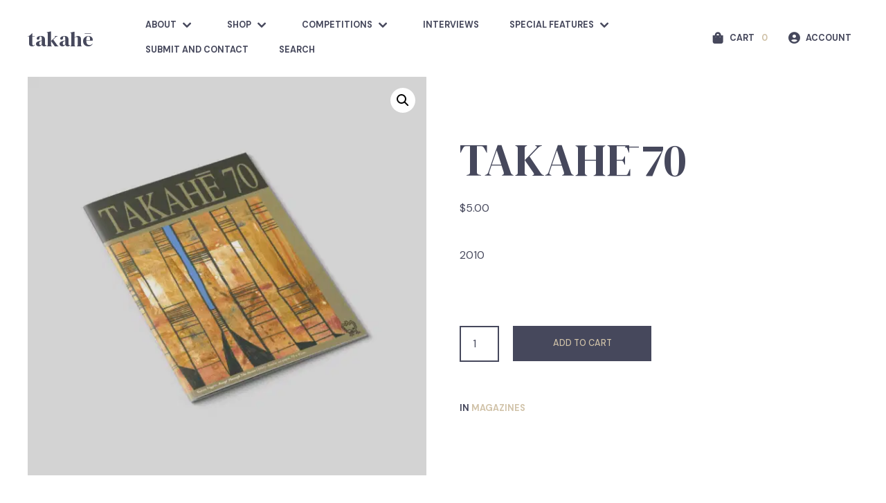

--- FILE ---
content_type: text/css
request_url: https://www.takahe.org.nz/wp-content/themes/skinny/style.css?ver=1622164885
body_size: 29099
content:
/* stylelint-disable */

/**
 * Theme Name:   Skinny
 * Theme URI:    https://github.com/codestag/skinny
 * Description:  Skinny is a clean, beautiful, fully responsive and retina ready WooCommerce WordPress Theme, offering lightweight yet powerful functionality.
 * Author:       Codestag
 * Author URI:   https://codestag.com
 * Version:      1.0.0
 * Requires PHP: 5.6
 * Tested up to: 5.7
 * License:      GPL-2.0
 * License URI:  https://www.gnu.org/licenses/gpl-2.0.html
 * Text Domain:  skinny
 * Domain Path:  /languages
 * Tags:         custom-colors, custom-logo, custom-menu, editor-style, theme-options, threaded-comments, translation-ready, block-styles, wide-blocks
 *
 * Woo: 7753168:fac13871e0747faf1deee7942e208767
 * WC requires at least: 5.0
 * WC tested upto: 5.1.0
 */

/* stylelint-enable */

/* Reset  */

html,
body,
div,
span,
applet,
object,
iframe,
h1,
h2,
h3,
h4,
h5,
h6,
p,
blockquote,
pre,
a,
abbr,
acronym,
address,
big,
cite,
code,
del,
dfn,
em,
img,
ins,
kbd,
q,
s,
samp,
small,
strike,
strong,
sub,
sup,
tt,
var,
b,
u,
i,
center,
dl,
dt,
dd,
ol,
ul,
li,
fieldset,
form,
label,
legend,
table,
caption,
tbody,
tfoot,
thead,
tr,
th,
td,
article,
aside,
canvas,
details,
embed,
figure,
figcaption,
footer,
header,
hgroup,
menu,
nav,
output,
ruby,
section,
summary,
time,
mark,
audio,
video {
	margin: 0;
	padding: 0;
	border: 0;
	font-size: 100%;
	vertical-align: baseline;
}

main {
	display: block;
}

body {
	line-height: 1;
}

ol,
ul {
	list-style: none;
}

blockquote,
q {
	quotes: none;
}

blockquote:before,
blockquote:after {
	content: '';
	content: none;
}

table {
	border-collapse: collapse;
	border-spacing: 0;
}

*,
*:before,
*:after {
	box-sizing: inherit;
}

/*!
 * normalize.css v3.0.3 | MIT License | github.com/necolas/normalize.css
 */

/**
 * 1. Set default font family to sans-serif.
 * 2. Prevent iOS and IE text size adjust after device orientation change,
 *    without disabling user zoom.
 */

html {
	font-family: sans-serif; /* 1 */
	-ms-text-size-adjust: 100%; /* 2 */
	-webkit-text-size-adjust: 100%; /* 2 */
}

/**
 * Remove default margin.
 */

body {
	margin: 0;
}

/* HTML5 display definitions
   ========================================================================== */

/**
 * Correct `block` display not defined for any HTML5 element in IE 8/9.
 * Correct `block` display not defined for `details` or `summary` in IE 10/11
 * and Firefox.
 * Correct `block` display not defined for `main` in IE 11.
 */

article,
aside,
details,
figcaption,
figure,
footer,
header,
hgroup,
main,
menu,
nav,
section,
summary {
	display: block;
}

/**
 * 1. Correct `inline-block` display not defined in IE 8/9.
 * 2. Normalize vertical alignment of `progress` in Chrome, Firefox, and Opera.
 */

audio,
canvas,
progress,
video {
	display: inline-block; /* 1 */
	vertical-align: baseline; /* 2 */
}

/**
 * Prevent modern browsers from displaying `audio` without controls.
 * Remove excess height in iOS 5 devices.
 */

audio:not([controls]) {
	display: none;
	height: 0;
}

/**
 * Address `[hidden]` styling not present in IE 8/9/10.
 * Hide the `template` element in IE 8/9/10/11, Safari, and Firefox < 22.
 */

[hidden],
template {
	display: none;
}

/* Links
   ========================================================================== */

/**
 * Remove the gray background color from active links in IE 10.
 */

a {
	background-color: transparent;
}

/**
 * Improve readability of focused elements when they are also in an
 * active/hover state.
 */

a:active,
a:hover {
	outline: 0;
}

/* Text-level semantics
   ========================================================================== */

/**
 * Address styling not present in IE 8/9/10/11, Safari, and Chrome.
 */

abbr[title] {
	border-bottom: 1px dotted;
}

/**
 * Address style set to `bolder` in Firefox 4+, Safari, and Chrome.
 */

b,
strong {
	font-weight: bold;
}

/**
 * Address styling not present in Safari and Chrome.
 */

dfn {
	font-style: italic;
}

/**
 * Address variable `h1` font-size and margin within `section` and `article`
 * contexts in Firefox 4+, Safari, and Chrome.
 */

h1 {
	font-size: 2em;
	margin: 0.67em 0;
}

/**
 * Address styling not present in IE 8/9.
 */

mark {
	background: #ff0;
	color: #000;
}

/**
 * Address inconsistent and variable font size in all browsers.
 */

small {
	font-size: 80%;
}

/**
 * Prevent `sub` and `sup` affecting `line-height` in all browsers.
 */

sub,
sup {
	font-size: 75%;
	line-height: 0;
	position: relative;
	vertical-align: baseline;
}

sup {
	top: -0.5em;
}

sub {
	bottom: -0.25em;
}

/* Embedded content
   ========================================================================== */

/**
 * Remove border when inside `a` element in IE 8/9/10.
 */

img {
	border: 0;
}

/**
 * Correct overflow not hidden in IE 9/10/11.
 */

svg:not(:root) {
	overflow: hidden;
}

/* Grouping content
   ========================================================================== */

/**
 * Address margin not present in IE 8/9 and Safari.
 */

figure {
	margin: 1em 40px;
}

/**
 * Address differences between Firefox and other browsers.
 */

hr {
	box-sizing: content-box;
	height: 0;
}

/**
 * Contain overflow in all browsers.
 */

pre {
	overflow: auto;
}

/**
 * Address odd `em`-unit font size rendering in all browsers.
 */

code,
kbd,
pre,
samp {
	font-family: monospace, monospace;
	font-size: 1em;
}

/* Forms
   ========================================================================== */

/**
 * Known limitation: by default, Chrome and Safari on OS X allow very limited
 * styling of `select`, unless a `border` property is set.
 */

/**
 * 1. Correct color not being inherited.
 *    Known issue: affects color of disabled elements.
 * 2. Correct font properties not being inherited.
 * 3. Address margins set differently in Firefox 4+, Safari, and Chrome.
 */

button,
input,
optgroup,
select,
textarea {
	color: inherit; /* 1 */
	font: inherit; /* 2 */
	margin: 0; /* 3 */
}

/**
 * Address `overflow` set to `hidden` in IE 8/9/10/11.
 */

button {
	overflow: visible;
}

/**
 * Address inconsistent `text-transform` inheritance for `button` and `select`.
 * All other form control elements do not inherit `text-transform` values.
 * Correct `button` style inheritance in Firefox, IE 8/9/10/11, and Opera.
 * Correct `select` style inheritance in Firefox.
 */

button,
select {
	text-transform: none;
}

/**
 * 1. Avoid the WebKit bug in Android 4.0.* where (2) destroys native `audio`
 *    and `video` controls.
 * 2. Correct inability to style clickable `input` types in iOS.
 * 3. Improve usability and consistency of cursor style between image-type
 *    `input` and others.
 */

button,
html input[type="button"],
input[type="reset"],
input[type="submit"] {
	-webkit-appearance: button; /* 2 */
	cursor: pointer; /* 3 */
}

/**
 * Re-set default cursor for disabled elements.
 */

button[disabled],
html input[disabled] {
	cursor: default;
}

/**
 * Remove inner padding and border in Firefox 4+.
 */

button::-moz-focus-inner,
input::-moz-focus-inner {
	border: 0;
	padding: 0;
}

/**
 * Address Firefox 4+ setting `line-height` on `input` using `!important` in
 * the UA stylesheet.
 */

input {
	line-height: normal;
}

/**
 * It's recommended that you don't attempt to style these elements.
 * Firefox's implementation doesn't respect box-sizing, padding, or width.
 *
 * 1. Address box sizing set to `content-box` in IE 8/9/10.
 * 2. Remove excess padding in IE 8/9/10.
 */

input[type="checkbox"],
input[type="radio"] {
	box-sizing: border-box; /* 1 */
	padding: 0; /* 2 */
}

/**
 * Fix the cursor style for Chrome's increment/decrement buttons. For certain
 * `font-size` values of the `input`, it causes the cursor style of the
 * decrement button to change from `default` to `text`.
 */

input[type="number"]::-webkit-inner-spin-button,
input[type="number"]::-webkit-outer-spin-button {
	height: auto;
}

/**
 * 1. Address `appearance` set to `searchfield` in Safari and Chrome.
 * 2. Address `box-sizing` set to `border-box` in Safari and Chrome.
 */

input[type="search"] {
	-webkit-appearance: textfield; /* 1 */
	box-sizing: border-box; /* 2 */
}

/**
 * Remove inner padding and search cancel button in Safari and Chrome on OS X.
 * Safari (but not Chrome) clips the cancel button when the search input has
 * padding (and `textfield` appearance).
 */

input[type="search"]::-webkit-search-cancel-button,
input[type="search"]::-webkit-search-decoration {
	-webkit-appearance: none;
}

/**
 * Define consistent border, margin, and padding.
 */

fieldset {
	border: 1px solid #c0c0c0;
	margin: 0 2px;
	padding: 0.35em 0.625em 0.75em;
}

/**
 * 1. Correct `color` not being inherited in IE 8/9/10/11.
 * 2. Remove padding so people aren't caught out if they zero out fieldsets.
 */

legend {
	border: 0; /* 1 */
	padding: 0; /* 2 */
}

/**
 * Remove default vertical scrollbar in IE 8/9/10/11.
 */

textarea {
	overflow: auto;
}

/**
 * Don't inherit the `font-weight` (applied by a rule above).
 * NOTE: the default cannot safely be changed in Chrome and Safari on OS X.
 */

optgroup {
	font-weight: bold;
}

/* Tables
   ========================================================================== */

/**
 * Remove most spacing between table cells.
 */

table {
	border-collapse: collapse;
	border-spacing: 0;
}

td,
th {
	padding: 0;
}

/* Global variables */

body { /* Colors */
	--skinny--color-primary: #FDBF70;
	--skinny--color-light-bg: #F3F3F3;
	--skinny--color-dark-bg: #1D1E25;
	--skinny--color-white: #FFFFFF; /* Interchangeable scheme vars */
	--skinny--color-scheme-text: var(--skinny--color-white);
	--skinny--color-scheme-bg: var(--skinny--color-dark-bg);
	--skinny--color-scheme-borders: var(--skinny--color-scheme-text);
	--skinny--color-scheme-primary-hover: var(--skinny--color-scheme-text);
	--skinny--color-scheme-ch-overlay: rgba(0,0,0,0.3); /* Typography */
	--skinny--type-heading: 'DM Serif Display', serif;
	--skinny--type-body: 'DM Sans', sans-serif; /* Buttons */
	--skinny--btn-text-transform: uppercase;
	--skinny--btn-font-weight: 700;
	--skinny--btn-border-radius: 0;
	--skinny--btn-color-bg: var(--skinny--color-primary);
	--skinny--btn-color-text: var(--skinny--color-dark-bg);
	--skinny--btn-color-hover-bg: var(--skinny--btn-color-bg);
	--skinny--btn-color-hover-text: var(--skinny--btn-color-text); /* Sizes */
	--skinny--type-heading-xxl: 85px;
	--skinny--type-heading-xl: 54px;
	--skinny--type-heading-large: 25px;
	--skinny--type-heading-medium: 24px;
	--skinny--type-heading-small: 14px;
	--skinny--type-text-xxl: 26px;
	--skinny--type-text-xl: 22px;
	--skinny--type-text-body: 18px;
	--skinny--type-text-smaller: 16px;
	--skinny--type-text-caption: 14px;
	--skinny--type-text-label: 14px;
	--skinny--type-heading-xxl-height: 110%;
	--skinny--type-heading-xl-height: 138%;
	--skinny--type-heading-large-height: 136%;
	--skinny--type-heading-medium-height: 117%;
	--skinny--type-heading-small-height: 130%;
	--skinny--type-text-xxl-height: 170%;
	--skinny--type-text-xl-height: 170%;
	--skinny--type-text-body-height: 180%;
	--skinny--type-text-smaller-height: 170%;
	--skinny--type-text-caption-height: 140%;
	--skinny--type-text-label-height: 140%; /* Widths */
	--skinny--max-w-boxed: 1280px;
	--skinny--max-w-full: 1440px;
	--skinny--max-w-singular: 1005px;
	--skinny--max-w-singular-content: 800px;
	--skinny--borders-width: 2px;
}

@font-face {
	font-family: 'skinny';
	src: url('assets/fonts/skinny.eot?dbx3sf');
	src: url('assets/fonts/skinny.eot?dbx3sf#iefix') format('embedded-opentype'),
	url('assets/fonts/skinny.ttf?dbx3sf') format('truetype'),
	url('assets/fonts/skinny.woff?dbx3sf') format('woff'),
	url('assets/fonts/skinny.svg?dbx3sf#skinny') format('svg');
	font-weight: normal;
	font-style: normal;
	font-display: block;
}

/* Placeholders */

/* Padding Styles */

/* On X axis (Horizontal) */

/* On Y axis (Vertical) */

/* Margin Styles */

/* On X axis (Horizontal) */

/* On Y axis (Vertical) */

/* Heading Styles */

/* Text Styles */

/* Utilities */

/* stylelint-disable declaration-no-important */

/*! Text meant only for screen readers. */

.screen-reader-text {
	border: 0;
	clip: rect(1px, 1px, 1px, 1px);
	-webkit-clip-path: inset(50%);
	clip-path: inset(50%);
	height: 1px;
	margin: -1px;
	overflow: hidden;
	padding: 0;
	position: absolute;
	transition: none !important;
	width: 1px;
	word-wrap: normal !important;
}

/* Do not show the outline on the skip link target. */

#content[tabindex="-1"]:focus {
	outline: 0;
}

/*! Utility Classes */

.h-inherit {
	height: inherit;
}

.display-block {
	display: block;
}

.display-inline-block {
	display: inline-block;
}

.display-none {
	display: none !important;
}

.flex {
	display: flex;
}

.flex-wrap {
	flex-wrap: wrap;
}

.flex-nowrap {
	flex-wrap: nowrap;
}

.items-center {
	align-items: center;
}

.w-full {
	width: 100%;
}

.justify-center {
	justify-content: center;
}

.justify-between {
	justify-content: space-between;
}

.justify-start {
	justify-content: start;
}

.justify-end {
	justify-content: flex-end;
}

.sticky {
	display: block;
}

.no-underline {
	text-decoration: none;
}

.relative {
	position: relative;
}

.container {
	max-width: var(--skinny--max-w-boxed);
}

.container-singular {
	max-width: var(--skinny--max-w-singular);
}

.container-singular-content {
	max-width: var(--skinny--max-w-singular-content);
}

.max-w-full {
	max-width: 100%;
}

.text-center {
	text-align: center;
}

.text-right {
	text-align: right;
}

.list-reset {
	list-style: none;
	margin: 0;
	padding-left: 0;
}

.bold {
	font-weight: 700;
}

.flex-row {
	flex-direction: row;
}

.flex-column {
	flex-direction: column;
}

[class^="skinny-icon-"],
[class*=" skinny-icon-"] { /* use !important to prevent issues with browser extensions that change fonts */
	font-family: 'skinny' !important;
	speak: never;
	font-style: normal;
	font-weight: normal;
	font-feature-settings: normal;
	font-variant: normal;
	text-transform: none;
	line-height: 1; /* Better Font Rendering =========== */
	-webkit-font-smoothing: antialiased;
	-moz-osx-font-smoothing: grayscale;
}

.skinny-icon-arrow-right:before {
	content: "\e904";
}

.skinny-icon-toggle:before {
	content: "\e903";
}

.skinny-icon-account:before {
	content: "\e901";
}

.skinny-icon-cart:before {
	content: "\e902";
}

.skinny-icon-search:before {
	content: "\e900";
}

.skinny-icon-contrast:before {
	content: "\e9d5";
}

.disabled {
	opacity: 0.3 !important;
	cursor: not-allowed !important;
}

/* Typography sizes */

/* Heading Styles */

.type-heading-xxl {
	font-family: var(--skinny--type-heading);
	font-weight: normal;
	font-size: var(--skinny--type-heading-xxl);
	line-height: var(--skinny--type-heading-xxl-height);
	word-break: break-word;
}

.type-heading-xl {
	font-family: var(--skinny--type-heading);
	font-weight: normal;
	font-size: var(--skinny--type-heading-xl);
	line-height: var(--skinny--type-heading-xl-height);
	word-break: break-word;
}

.type-heading-large {
	font-family: var(--skinny--type-heading);
	font-weight: normal;
	font-size: var(--skinny--type-heading-large);
	line-height: var(--skinny--type-heading-large-height);
}

.type-heading-medium {
	font-family: var(--skinny--type-heading);
	font-weight: normal;
	font-size: var(--skinny--type-heading-medium);
	line-height: var(--skinny--type-heading-medium-height);
}

.type-heading-small {
	font-family: var(--skinny--type-body);
	font-size: var(--skinny--type-heading-small);
	line-height: var(--skinny--type-heading-small-height);
	text-transform: uppercase;
}

/* Text Styles */

.type-text-xxl {
	font-family: var(--skinny--type-body);
	font-weight: normal;
	font-size: var(--skinny--type-text-xxl);
	line-height: var(--skinny--type-text-xxl-height);
}

.type-text-xl {
	font-family: var(--skinny--type-body);
	font-weight: normal;
	font-size: var(--skinny--type-text-xl);
	line-height: var(--skinny--type-text-xl-height);
}

.type-text-body {
	font-family: var(--skinny--type-body);
	font-weight: normal;
	font-size: var(--skinny--type-text-body);
	line-height: var(--skinny--type-text-body-height);
}

.type-text-body-smaller {
	font-family: var(--skinny--type-body);
	font-weight: normal;
	font-size: var(--skinny--type-text-smaller);
	line-height: var(--skinny--type-text-smaller-height);
}

.type-text-caption {
	font-family: var(--skinny--type-body);
	font-weight: normal;
	font-size: var(--skinny--type-text-caption);
	line-height: var(--skinny--type-text-caption-height);
}

.type-text-label {
	font-family: var(--skinny--type-body);
	font-weight: bold;
	font-size: var(--skinny--type-text-label);
	line-height: var(--skinny--type-text-label-height);
	text-transform: uppercase;
}

/* Padding Styles */

.p-0 {
	padding: 0;
}

/* On X axis (Horizontal) */

.px-0 {
	padding-left: 0;
	padding-right: 0;
}

.px-small {
	padding-left: 10px;
	padding-right: 10px;
}

.px-medium {
	padding-left: 20px;
	padding-right: 20px;
}

.px-large {
	padding-left: 40px;
	padding-right: 40px;
}

.px-xl {
	padding-left: 80px;
	padding-right: 80px;
}

.px-xxl {
	padding-left: 120px;
	padding-right: 120px;
}

/* On Y axis (Vertical) */

.py-0 {
	padding-top: 0;
	padding-bottom: 0;
}

.py-small {
	padding-top: 10px;
	padding-bottom: 10px;
}

.py-medium {
	padding-top: 20px;
	padding-bottom: 20px;
}

.py-large {
	padding-top: 40px;
	padding-bottom: 40px;
}

.py-xl {
	padding-top: 80px;
	padding-bottom: 80px;
}

.py-xxl {
	padding-top: 120px;
	padding-bottom: 120px;
}

/* Margin Styles */

.m-0 {
	margin: 0;
}

.mb-0 {
	margin-bottom: 0;
}

.mt-0 {
	margin-top: 0;
}

/* On X axis (Horizontal) */

.mx-auto {
	margin-left: auto;
	margin-right: auto;
}

.mx-0 {
	margin-left: 0;
	margin-right: 0;
}

.mx-small {
	margin-left: 10px;
	margin-right: 10px;
}

.mx-medium {
	margin-left: 20px;
	margin-right: 20px;
}

.mx-large {
	margin-left: 40px;
	margin-right: 40px;
}

.mx-xl {
	margin-left: 80px;
	margin-right: 80px;
}

.mx-xxl {
	margin-left: 120px;
	margin-right: 120px;
}

/* On Y axis (Vertical) */

.my-0 {
	margin-top: 0;
	margin-bottom: 0;
}

.my-small {
	margin-top: 10px;
	margin-bottom: 10px;
}

.my-medium {
	margin-top: 20px;
	margin-bottom: 20px;
}

.my-large {
	margin-top: 40px;
	margin-bottom: 40px;
}

.my-xl {
	margin-top: 80px;
	margin-bottom: 80px;
}

.my-xxl {
	margin-top: 120px;
	margin-bottom: 120px;
}

/* Elements */

/*! Links */

a {
	color: var(--skinny--color-scheme-text);
	text-decoration: none;
}

a:hover,
a:active,
a:focus {
	transition: 0.2s all ease-in;
	color: var(--skinny--color-primary);
	outline: none;
}

a:not(.wp-block-button__link):hover,
a:not(.wp-block-button__link):active,
a:not(.wp-block-button__link):focus {
	border-bottom-color: currentColor !important;
}

.entry-content a {
	border-bottom: var(--skinny--borders-width) solid currentColor;
}

.entry-content a:hover,
.entry-content a:active {
	border-bottom: 0;
}

/*! Body Typography */

body {
	color: var(--skinny--color-scheme-text);
	background-color: var(--skinny--color-scheme-bg);
	font-family: var(--skinny--type-body);
	font-weight: normal;
	font-size: var(--skinny--type-text-body);
	line-height: var(--skinny--type-text-body-height);
	text-rendering: optimizeLegibility;
	word-wrap: break-word;
}

h1,
h2,
h3,
h4,
h5,
h6 {
	margin-top: 20px;
	margin-bottom: 20px;
}

h1 {
	font-family: var(--skinny--type-heading);
	font-weight: normal;
	font-size: var(--skinny--type-heading-xxl);
	line-height: var(--skinny--type-heading-xxl-height);
	word-break: break-word;
}

h2 {
	font-family: var(--skinny--type-heading);
	font-weight: normal;
	font-size: var(--skinny--type-heading-xl);
	line-height: var(--skinny--type-heading-xl-height);
	word-break: break-word;
}

h3 {
	font-family: var(--skinny--type-heading);
	font-weight: normal;
	font-size: var(--skinny--type-heading-large);
	line-height: var(--skinny--type-heading-large-height);
}

h4 {
	font-family: var(--skinny--type-heading);
	font-weight: normal;
	font-size: var(--skinny--type-heading-medium);
	line-height: var(--skinny--type-heading-medium-height);
}

h5 {
	font-family: var(--skinny--type-body);
	font-size: var(--skinny--type-heading-small);
	line-height: var(--skinny--type-heading-small-height);
	text-transform: uppercase;
}

h6 {
	font-family: var(--skinny--type-body);
	font-weight: bold;
	font-size: var(--skinny--type-text-label);
	line-height: var(--skinny--type-text-label-height);
	text-transform: uppercase;
}

code {
	font-family: monospace;
	font-size: 1em;
	word-wrap: break-word;
}

/*! Buttons */

button,
.button,
input[type="button"],
input[type="reset"],
input[type="submit"] {
	-webkit-appearance: none !important;
	-moz-appearance: none !important;
	appearance: none !important;
	background-color: var(--skinny--btn-color-bg);
	border: none;
	border-radius: var(--skinny--btn-border-radius);
	box-sizing: border-box;
	color: var(--skinny--btn-color-text);
	display: inline-block;
	font-family: var(--skinny--type-body);
	font-weight: bold;
	font-size: var(--skinny--type-text-label);
	line-height: var(--skinny--type-text-label-height);
	text-transform: uppercase;
	font-weight: var(--skinny--btn-font-weight);
	text-transform: var(--skinny--btn-text-transform);
	padding: 12px 20px;
	position: relative;
	text-decoration: none;
	vertical-align: bottom;
}

button:hover,
button:focus,
.button:hover,
.button:focus,
input[type="button"]:hover,
input[type="button"]:focus,
input[type="reset"]:hover,
input[type="reset"]:focus,
input[type="submit"]:hover,
input[type="submit"]:focus {
	background-color: var(--skinny--btn-color-hover-bg);
	color: var(--skinny--btn-color-hover-text);
}

button:hover,
.button:hover,
input[type="button"]:hover,
input[type="reset"]:hover,
input[type="submit"]:hover {
	cursor: pointer;
}

button:focus,
.button:focus,
input[type="button"]:focus,
input[type="reset"]:focus,
input[type="submit"]:focus {
	outline: none;
	cursor: pointer;
}

input[type="text"],
input[type="email"],
input[type="url"],
input[type="password"],
input[type="search"],
input[type="number"],
input[type="tel"],
input[type="range"],
input[type="date"],
input[type="month"],
input[type="week"],
input[type="time"],
input[type="datetime"],
input[type="datetime-local"],
input[type="color"],
textarea,
select {
	font-family: var(--skinny--type-body);
	font-weight: normal;
	font-size: var(--skinny--type-text-body);
	line-height: var(--skinny--type-text-body-height);
	background-color: var(--skinny--color-scheme-bg);
	color: var(--skinny--color-scheme-text);
	padding: 10px;
	box-shadow: none;
	outline: 0;
	border: var(--skinny--borders-width) solid var(--skinny--color-scheme-borders);
	border-radius: 0;
	box-sizing: border-box;
}

select {
	-webkit-appearance: none;
	-moz-appearance: none;
	appearance: none;
	position: relative;
	background: var(--skinny--color-scheme-bg) url('data:image/svg+xml;charset=US-ASCII,%3Csvg%20width%3D%2220%22%20height%3D%2220%22%20xmlns%3D%22http%3A%2F%2Fwww.w3.org%2F2000%2Fsvg%22%3E%3Cpath%20d%3D%22M5%206l5%205%205-5%202%201-7%207-7-7%202-1z%22%20fill%3D%22%23555%22%2F%3E%3C%2Fsvg%3E') no-repeat right 5px top 55%;
}

select:hover,
select:focus,
select:active {
	color: var(--skinny--color-scheme-text);
}

textarea {
	width: 100%;
}

label {
	font-family: var(--skinny--type-body);
	font-weight: bold;
	font-size: var(--skinny--type-text-label);
	line-height: var(--skinny--type-text-label-height);
	text-transform: uppercase;
	display: block;
	margin-bottom: 10px;
}

fieldset {
	border: 0;
	padding-left: 0;
	padding-right: 0;
	margin: 0;
}

.required,
span.required {
	color: var(--skinny--color-primary);
}

table {
	border-collapse: collapse;
	margin: 0 0 1rem;
	width: 100%;
}

table thead {
	background-color: var(--skinny--color-primary);
	color: var(--skinny--color-dark-bg);
}

table td,
table th {
	border: 0;
	border-bottom: var(--skinny--borders-width) solid var(--skinny--color-scheme-borders);
	padding: 1em;
	word-break: break-all;
}

img {
	height: auto;
	max-width: 100%;
}

figure {
	margin-left: 0;
	margin-right: 0;
	max-width: 100%;
}

.wp-caption-text,
p.wp-caption-text,
.gallery-caption {
	text-align: center;
}

.widget:not(:last-of-type) {
	margin-bottom: 40px;
}

.widget.widget_search label {
	display: inline-flex;
	width: 100%;
}

.widget.widget_search .search-submit {
	display: none;
}

.widget.widget_search .search-field {
	width: 100%;
	background-color: var(--skinny--color-scheme-bg);
	border: var(--skinny--borders-width) solid var(--skinny--color-scheme-borders);
	color: var(--skinny--color-scheme-text);
}

.widget.widget_recent_comments ul.menu,
.widget.widget_recent_comments ul,
.widget.widget_recent_comments ul ul,
.widget.widget_meta ul.menu,
.widget.widget_meta ul,
.widget.widget_meta ul ul,
.widget.widget_recent_entries ul.menu,
.widget.widget_recent_entries ul,
.widget.widget_recent_entries ul ul {
	padding-left: 0;
	list-style: none;
}

.widget.widget_recent_comments li:not(:last-of-type),
.widget.widget_meta li:not(:last-of-type),
.widget.widget_recent_entries li:not(:last-of-type) {
	margin-bottom: 20px;
}

.widget.widget_archive ul.menu,
.widget.widget_archive ul,
.widget.widget_archive ul ul,
.widget.widget_categories ul.menu,
.widget.widget_categories ul,
.widget.widget_categories ul ul,
.widget.widget_pages ul.menu,
.widget.widget_pages ul,
.widget.widget_pages ul ul,
.widget.widget_rss ul.menu,
.widget.widget_rss ul,
.widget.widget_rss ul ul,
.widget.widget_nav_menu ul.menu,
.widget.widget_nav_menu ul,
.widget.widget_nav_menu ul ul {
	padding-left: 0;
	list-style: none;
}

.widget.widget_archive ul.sub-menu,
.widget.widget_categories ul.sub-menu,
.widget.widget_pages ul.sub-menu,
.widget.widget_rss ul.sub-menu,
.widget.widget_nav_menu ul.sub-menu {
	margin-top: 20px;
}

.widget.widget_archive ul.children,
.widget.widget_categories ul.children,
.widget.widget_pages ul.children,
.widget.widget_rss ul.children,
.widget.widget_nav_menu ul.children {
	padding-left: 10px;
}

.widget.widget_archive li:not(:last-of-type),
.widget.widget_categories li:not(:last-of-type),
.widget.widget_pages li:not(:last-of-type),
.widget.widget_rss li:not(:last-of-type),
.widget.widget_nav_menu li:not(:last-of-type) {
	margin-bottom: 20px;
}

.widget.widget_archive ul > li::before,
.widget.widget_categories ul > li::before,
.widget.widget_pages ul > li::before,
.widget.widget_rss ul > li::before,
.widget.widget_nav_menu ul > li::before {
	content: "\e904 ";
	font-family: "skinny" !important;
	font-size: 1em;
	color: var(--skinny--color-primary);
	margin-right: 10px;
}

.widget select {
	max-width: 300px;
	white-space: nowrap;
}

pre {
	border: 0.1rem solid #e0e0e0;
	line-height: 1.5;
	overflow: auto;
	padding: 3rem 2rem;
	text-align: left;
}

ol,
ul {
	margin-left: 0;
	padding-left: 1.3em;
}

ol {
	list-style-type: decimal;
}

ul {
	list-style-type: disc;
}

ul ul {
	list-style-type: circle;
}

form[role="search"] {
	position: relative;
}

form[role="search"].search-form label {
	position: relative;
}

form[role="search"]:not(.search-form)::before,
form[role="search"].search-form label::before {
	position: absolute;
	top: 18px;
	right: 20px;
	content: "\e900";
	font-family: "skinny";
	font-size: 1.1em;
	color: var(--skinny--color-scheme-text);
}

form[role="search"]:not(.search-form)::before {
	top: 12px;
}

/* Header */

.header__inner {
	padding-top: 20px;
	padding-bottom: 20px;
	flex-wrap: wrap;
}

.header__title {
	display: inline-flex;
	align-items: center;
}

.header__title .header__title-inner {
	margin-right: 70px;
}

.header__title .site-title {
	margin: 0;
}

.retinafy-logo .custom-logo-link {
	display: inline-block;
}

.retinafy-logo .custom-logo-link .custom-logo {
	width: 50%;
	height: 50%;
}

.header__extras {
	display: inline-flex;
	align-items: center;
	justify-content: flex-end;
	position: relative;
}

.header__extras > *:not(:last-child) {
	margin-right: 10px;
}

.header__extras .header__search-toggle {
	padding: 0;
}

.header__extras .header__search-toggle .search-toggle-icon::before {
	content: "\e900";
	font-family: "skinny";
	font-size: 1.3em;
	margin-right: 10px;
}

.header__extras .header__search-toggle + .header__color-scheme-toggle .scheme-toggle-icon {
	border-left: var(--skinny--borders-width) solid var(--skinny--color-scheme-borders);
}

.header__extras .header__cart-toggle + .header__color-scheme-toggle .scheme-toggle-icon {
	border-left: var(--skinny--borders-width) solid var(--skinny--color-scheme-borders);
}

.header__extras .header__account-link + .header__color-scheme-toggle .scheme-toggle-icon {
	border-left: var(--skinny--borders-width) solid var(--skinny--color-scheme-borders);
}

.header__extras .header__search-toggle,
.header__extras .header__account-link,
.header__extras .header__color-scheme-toggle {
	background-color: transparent;
	color: var(--skinny--color-scheme-text);
	border: none;
	border-radius: 0;
	box-shadow: none;
	position: relative;
}

.header__extras .header__color-scheme-toggle {
	padding-top: 20px;
	padding-bottom: 20px;
}

.header__extras .header__color-scheme-toggle .scheme-toggle-icon {
	padding-left: 10px;
	padding-right: 10px;
	padding-right: 0;
}

.header__extras .header__search-toggle .search-toggle-icon,
.header__extras .header__account-link {
	display: inline-flex;
	align-items: center;
	padding-left: 10px;
	padding-right: 10px;
	padding-top: 20px;
	padding-bottom: 20px;
}

.header__extras .header__search-toggle,
.header__extras .header__cart-toggle .cart-contents,
.header__extras .header__account-link,
.header__extras .header__color-scheme-toggle {
	font-family: var(--skinny--type-body);
	font-weight: bold;
	font-size: var(--skinny--type-text-label);
	line-height: var(--skinny--type-text-label-height);
	text-transform: uppercase;
}

.header__extras .header__color-scheme-toggle {
	cursor: pointer;
}

.header__extras .header__color-scheme-toggle,
.header__mobile-navigation .header__color-scheme-toggle {
	padding: 0;
	background-color: transparent;
	color: var(--skinny--color-scheme-text);
	border: none;
	border-radius: 0;
	box-shadow: none;
	position: relative;
}

.header__extras .header__color-scheme-toggle .scheme-toggle-icon::before,
.header__mobile-navigation .header__color-scheme-toggle .scheme-toggle-icon::before {
	content: "\e9d5";
	font-family: "skinny";
	font-size: 1.3em;
	margin-left: 8px;
	vertical-align: sub;
}

.blog-header,
.archive-header {
	min-height: 350px;
	margin-top: 80px;
	margin-bottom: 80px;
	margin-top: 0 !important;
	display: inline-flex;
	width: 100%;
	align-items: center;
	background-repeat: no-repeat;
	background-position: center;
	background-size: cover;
	position: relative;
	color: var(--skinny--color-white);
}

.blog-header > div:first-of-type,
.archive-header > div:first-of-type {
	position: absolute;
	top: 0;
	left: 0;
	right: 0;
	bottom: 0;
	background-color: var(--skinny--color-scheme-ch-overlay);
}

.blog-header .blog-header__inner,
.blog-header .archive-header__inner,
.archive-header .blog-header__inner,
.archive-header .archive-header__inner {
	z-index: 1;
}

.header__navigation {
	display: none;
}

.header__navigation ul .current_page_item > a,
.header__navigation ul .current-menu-item > a,
.header__navigation ul .current_page_ancestor > a,
.header__navigation ul .current-menu-ancestor > a,
.header__mobile-navigation ul .current_page_item > a,
.header__mobile-navigation ul .current-menu-item > a,
.header__mobile-navigation ul .current_page_ancestor > a,
.header__mobile-navigation ul .current-menu-ancestor > a {
	color: var(--skinny--color-primary);
}

.header__navigation ul .current_page_item::before,
.header__navigation ul .current-menu-item::before,
.header__navigation ul .current_page_ancestor::before,
.header__navigation ul .current-menu-ancestor::before,
.header__mobile-navigation ul .current_page_item::before,
.header__mobile-navigation ul .current-menu-item::before,
.header__mobile-navigation ul .current_page_ancestor::before,
.header__mobile-navigation ul .current-menu-ancestor::before {
	color: var(--skinny--color-primary);
}

#page {
	position: relative;
}

#page .search__modal {
	position: absolute;
	width: 100%;
	height: 100%;
	background-color: var(--skinny--color-scheme-bg);
	z-index: 999;
	left: 0;
	opacity: 0;
	transition: 0.3s all ease-in-out;
	visibility: hidden;
}

#page .search__modal.toggled {
	opacity: 1;
	visibility: visible;
}

#page .search__modal .search__modal-inner {
	height: 100vh;
	display: flex;
	align-items: center;
	position: relative;
}

#page .search__modal .search-form {
	width: 100%;
	max-width: 820px;
	margin-left: auto;
	margin-right: auto;
	padding-left: 80px;
	padding-right: 80px;
}

#page .search__modal .search-form > label {
	display: inline-flex;
	width: 100%;
}

#page .search__modal .search-form > label::before {
	display: none;
}

#page .search__modal .search-form .search-field {
	width: 100%;
	background-color: var(--skinny--color-scheme-bg);
	border: 0;
	color: var(--skinny--color-scheme-text);
	text-align: center;
	font-family: var(--skinny--type-heading);
	font-weight: normal;
	font-size: var(--skinny--type-heading-xl);
	line-height: var(--skinny--type-heading-xl-height);
	word-break: break-word;
}

#page .search__modal .search-form .search-submit {
	margin-top: 10px;
	margin-bottom: 10px;
	margin-left: auto;
	margin-right: auto;
	min-width: 200px;
	padding-top: 17px;
	padding-bottom: 17px;
}

#page .search__modal .search-form .search-submit {
	display: block;
}

#page .search__modal #search__close-btn {
	position: absolute;
	top: 80px;
	right: 150px;
	background-color: transparent;
}

#page .search__modal #search__close-btn::before,
#page .search__modal #search__close-btn::after {
	content: '';
	display: block;
	margin-left: -12px;
	height: 3px;
	width: 22px;
	position: absolute;
	left: 50%;
	background-color: var(--skinny--color-scheme-text);
}

#page .search__modal #search__close-btn::before {
	transform: rotate(45deg);
}

#page .search__modal #search__close-btn::after {
	transform: rotate(-45deg);
}

/* Footer */

.footer-widgets {
	display: grid;
	margin-bottom: 30px;
}

.footer-widgets.col-1 {
	max-width: var(--skinny--max-w-singular-content);
	margin: 0 auto;
}

.footer-widgets.col-1 {
	grid-template-columns: repeat(1,1fr);
	grid-gap: 30px;
}

.footer-widgets.col-2 {
	grid-template-columns: repeat(2,1fr);
	grid-gap: 60px;
}

.footer-widgets.col-3 {
	grid-template-columns: repeat(3,1fr);
	grid-gap: 90px;
}

.footer-widgets.col-4 {
	grid-template-columns: repeat(4,1fr);
	grid-gap: 60px;
}

.footer-widgets .widget {
	margin-bottom: 0;
}

.footer-bar {
	justify-content: space-between;
	margin-top: 40px;
	margin-bottom: 40px;
	margin-bottom: 0;
}

.footer-bar .site-info {
	min-width: 49%;
	margin-right: 20px;
}

.footer-bar .footer-navigation .menu > li {
	margin-right: 20px;
	display: inline-block;
}

/* Layout */

p {
	margin: 0 0 1.25rem;
}

p:last-child {
	margin-bottom: 0;
}

.edit-link {
	display: block;
	clear: both;
	font-family: var(--skinny--type-body);
	font-weight: bold;
	font-size: var(--skinny--type-text-label);
	line-height: var(--skinny--type-text-label-height);
	text-transform: uppercase;
}

.edit-link a {
	color: var(--skinny--color-primary);
	border-bottom: none;
}

body:not(.skinny-singular) .hfeed .site-main__inner > article,
body:not(.skinny-singular) .hfeed .search-result-list article,
body.search .hfeed .site-main__inner > article,
body.search .hfeed .search-result-list article {
	margin-top: 120px;
	margin-bottom: 120px;
	margin-top: 0;
}

body:not(.skinny-singular) .hfeed .site-main__inner > article > .post-container,
body:not(.skinny-singular) .hfeed .search-result-list article > .post-container,
body.search .hfeed .site-main__inner > article > .post-container,
body.search .hfeed .search-result-list article > .post-container {
	text-align: center;
}

body:not(.skinny-singular) .hfeed .site-main__inner > article .entry-header + .entry-content,
body:not(.skinny-singular) .hfeed .search-result-list article .entry-header + .entry-content,
body.search .hfeed .site-main__inner > article .entry-header + .entry-content,
body.search .hfeed .search-result-list article .entry-header + .entry-content {
	margin-top: 20px;
}

body:not(.skinny-singular) .hfeed .site-main__inner > article .entry-thumbnail img,
body:not(.skinny-singular) .hfeed .search-result-list article .entry-thumbnail img,
body.search .hfeed .site-main__inner > article .entry-thumbnail img,
body.search .hfeed .search-result-list article .entry-thumbnail img {
	max-height: 400px;
	-o-object-fit: cover;
	object-fit: cover;
	max-width: var(--skinny--max-w-boxed);
}

body:not(.skinny-singular) .hfeed .site-main__inner > article .entry-thumbnail img,
body:not(.skinny-singular) .hfeed .search-result-list article .entry-thumbnail img,
body.search .hfeed .site-main__inner > article .entry-thumbnail img,
body.search .hfeed .search-result-list article .entry-thumbnail img {
	padding: 0 0 40px;
}

body:not(.skinny-singular) .hfeed .site-main__inner > article .entry-footer,
body:not(.skinny-singular) .hfeed .search-result-list article .entry-footer,
body.search .hfeed .site-main__inner > article .entry-footer,
body.search .hfeed .search-result-list article .entry-footer {
	margin-top: 20px;
	margin-bottom: 20px;
}

body.search .hfeed .site-main__inner .search-result-title > span {
	display: block;
	padding-bottom: 20px;
	margin-bottom: 40px;
	border-bottom: var(--skinny--borders-width) solid var(--skinny--color-scheme-borders);
}

/* Products */

body.search .hfeed .site-main__inner .search-result-list li.product .post-container {
	padding: 0;
}

.post .entry-meta {
	font-family: var(--skinny--type-body);
	font-weight: bold;
	font-size: var(--skinny--type-text-label);
	line-height: var(--skinny--type-text-label-height);
	text-transform: uppercase;
}

.post .entry-meta .posted-on + .posted-in::before {
	content: "\007C";
	margin-left: 10px;
	margin-right: 10px;
}

.post .entry-meta .posted-in a {
	color: var(--skinny--color-primary);
}

.post .entry-footer .tags-links {
	padding-top: 40px;
	padding-bottom: 40px;
	font-family: var(--skinny--type-body);
	font-weight: bold;
	font-size: var(--skinny--type-text-label);
	line-height: var(--skinny--type-text-label-height);
	text-transform: uppercase;
	border-top: var(--skinny--borders-width) solid var(--skinny--color-scheme-borders);
	border-bottom: var(--skinny--borders-width) solid var(--skinny--color-scheme-borders);
}

.post .entry-footer .tags-links a[rel="tag"] {
	border: var(--skinny--borders-width) solid var(--skinny--color-scheme-borders);
	padding: 4px 8px;
	margin-left: 10px;
	margin-top: 10px;
}

.post .entry-footer .tags-links a[rel="tag"]:hover,
.post .entry-footer .tags-links a[rel="tag"]:focus,
.post .entry-footer .tags-links a[rel="tag"]:active {
	border-color: currentColor;
}

/* Singular */

.skinny-singular .entry-header {
	text-align: center;
}

.skinny-singular .entry-header + .entry-thumbnail {
	margin-top: 60px;
}

.skinny-singular .entry-header.no-thumb .entry-title {
	margin-bottom: 40px;
}

.single .entry-thumbnail,
.page .entry-thumbnail {
	margin-left: auto;
	margin-right: auto;
	padding-left: 40px;
	padding-right: 40px;
	margin-bottom: 40px;
	text-align: center;
}

.single .entry-thumbnail img,
.page .entry-thumbnail img {
	width: 100%;
	max-width: var(--skinny--max-w-boxed);
	max-height: 600px;
	-o-object-fit: cover;
	object-fit: cover;
}

.single .post-nav-wrapper,
.page .post-nav-wrapper {
	clear: both;
}

/* Hides page title header */

.skinny-hide-page-title .post-container > .entry-header {
	display: none;
}

.skinny-hide-page-title .post-container > .entry-content > *:first-child {
	margin-top: 0;
}

/* Page title header */

body.page:not(.skinny-hide-page-title) .post-container .entry-header:not(.no-thumb) {
	min-height: 350px;
	margin-top: 80px;
	margin-bottom: 80px;
	margin-top: 0 !important;
	display: inline-flex;
	width: 100%;
	align-items: center;
	background-repeat: no-repeat;
	background-position: center;
	background-size: cover;
	position: relative;
	color: var(--skinny--color-white);
}

body.page:not(.skinny-hide-page-title) .post-container .entry-header:not(.no-thumb) > div:first-of-type {
	position: absolute;
	top: 0;
	left: 0;
	right: 0;
	bottom: 0;
	background-color: var(--skinny--color-scheme-ch-overlay);
}

body.page:not(.skinny-hide-page-title) .post-container .entry-header:not(.no-thumb) .entry-header__inner {
	z-index: 1;
}

/* Loop Pagination */

.content-pagination {
	text-align: center;
}

.content-pagination .pagination-wrapper {
	display: inline-flex;
	flex-wrap: wrap;
}

.content-pagination .pagination-wrapper > * {
	line-height: 1;
	padding: 1em;
	min-width: 1em;
	display: inline-block;
	margin-right: 10px;
	margin-bottom: 20px;
	border: var(--skinny--borders-width) solid var(--skinny--color-scheme-borders);
}

.content-pagination .pagination-wrapper span.current,
.content-pagination .pagination-wrapper a:hover,
.content-pagination .pagination-wrapper a:active,
.content-pagination .pagination-wrapper a:focus {
	border: var(--skinny--borders-width) solid transparent;
	border-bottom-color: transparent !important;
	color: var(--skinny--color-scheme-text);
}

.content-pagination .pagination-wrapper span.dots {
	border: 0;
}

.content-pagination .pagination-wrapper .next,
.content-pagination .pagination-wrapper .prev {
	border: var(--skinny--borders-width) solid transparent;
	margin-right: 0;
	font-family: var(--skinny--type-body);
	font-weight: bold;
	font-size: var(--skinny--type-text-label);
	line-height: var(--skinny--type-text-label-height);
	text-transform: uppercase;
}

/* 404 or Not found */

.not-found .search-field {
	width: 100%;
}

/* Tablet Styles */

/* Mobile Styles */

/* Content Alignments */

.entry-content {
	box-sizing: border-box;
	margin-left: auto;
	margin-right: auto;
	max-width: var(--skinny--max-w-singular-content);
	width: calc(100% - 80px);
	clear: both;
}

body.skinny-singular .entry-content > * {
	margin-top: 28px;
	margin-bottom: 28px;
}

/* Full */

.entry-content .alignfull {
	margin-top: 5rem;
	margin-bottom: 5rem;
	margin-left: calc(50% - 50vw);
	margin-right: calc(50% - 50vw);
	width: auto;
	max-width: 1000%;
}

.entry-content .alignfull img {
	width: 100%;
}

.entry-content [class*="__inner-container"] > .alignfull {
	margin: 0;
	max-width: 100%;
}

/* Wide */

.entry-content .alignwide {
	margin-left: calc(25% - 25vw);
	margin-right: calc(25% - 25vw);
	width: auto;
	max-width: 1000%;
}

.entry-content [class*="__inner-container"] > .alignwide {
	margin: 0;
	max-width: 100%;
}

/* Center */

.entry-content .aligncenter,
.entry-content .aligncenter img {
	margin-left: auto;
	margin-right: auto;
}

.entry-content img.aligncenter {
	display: block;
}

/* Left and right */

.entry-content .alignleft,
.entry-content .alignright {
	max-width: 50%;
}

.entry-content .alignleft {
	float: left;
	margin-right: 2em;
}

.entry-content .alignright {
	float: right;
	margin-left: 2em;
}

/* Full Width Template Content */

.entry-content.full-width-content {
	max-width: 100%;
	width: 100%;
}

/* Comments */

.comments-area {
	clear: both;
	margin-top: 80px;
	margin-bottom: 80px;
}

.comments-area ol.comment-list {
	margin-top: 80px;
	margin-bottom: 80px;
	margin-top: 40px;
}

.comments-area ol.comment-list,
.comments-area ol.children {
	padding-left: 0;
	list-style-type: none;
}

.comments-area ol.comment-list .comment-body,
.comments-area ol.children .comment-body {
	position: relative;
}

.comments-area ol.comment-list .comment.bypostauthor .comment-author,
.comments-area ol.children .comment.bypostauthor .comment-author {
	position: relative;
}

.comments-area ol.comment-list .comment.bypostauthor .comment-author::before,
.comments-area ol.children .comment.bypostauthor .comment-author::before {
	font-family: var(--skinny--type-body);
	font-weight: bold;
	font-size: var(--skinny--type-text-label);
	line-height: var(--skinny--type-text-label-height);
	text-transform: uppercase;
	position: absolute;
	border: var(--skinny--borders-width) solid var(--skinny--color-scheme-borders);
	padding: 5px 10px;
	right: -100px;
	top: 20px;
}

.comments-area ol.comment-list .comment-author,
.comments-area ol.children .comment-author {
	display: inline-flex;
	align-items: flex-start;
}

.comments-area ol.comment-list .comment-author .avatar,
.comments-area ol.children .comment-author .avatar {
	border-radius: 50%;
	margin-right: 20px;
	width: 80px;
	height: 80px;
}

.comments-area ol.comment-list .comment-author .says,
.comments-area ol.children .comment-author .says {
	display: none;
}

.comments-area ol.comment-list .comment-author .fn,
.comments-area ol.children .comment-author .fn {
	display: inline-block;
	font-family: var(--skinny--type-body);
	font-weight: bold;
	font-size: var(--skinny--type-text-label);
	line-height: var(--skinny--type-text-label-height);
	text-transform: uppercase;
	margin-top: 12px;
}

.comments-area ol.comment-list .comment-metadata,
.comments-area ol.children .comment-metadata {
	margin-top: -50px;
	font-family: var(--skinny--type-body);
	font-weight: normal;
	font-size: var(--skinny--type-text-caption);
	line-height: var(--skinny--type-text-caption-height);
}

.comments-area ol.comment-list .comment-metadata .edit-link,
.comments-area ol.children .comment-metadata .edit-link {
	margin-top: 15px;
}

.comments-area ol.comment-list .comment-content,
.comments-area ol.children .comment-content {
	margin-top: 20px;
	margin-bottom: 40px;
}

.comments-area ol.comment-list .comment-metadata,
.comments-area ol.comment-list .comment-content,
.comments-area ol.comment-list .comment-awaiting-moderation,
.comments-area ol.children .comment-metadata,
.comments-area ol.children .comment-content,
.comments-area ol.children .comment-awaiting-moderation {
	margin-left: 100px;
}

.comments-area ol.comment-list .comment-awaiting-moderation,
.comments-area ol.children .comment-awaiting-moderation {
	display: inline-block;
}

.comments-area ol.comment-list .reply,
.comments-area ol.comment-list .comment-reply-title small,
.comments-area ol.children .reply,
.comments-area ol.children .comment-reply-title small {
	position: absolute;
	top: 5px;
	right: 0;
}

.comments-area ol.comment-list .reply a,
.comments-area ol.comment-list .comment-reply-title small a,
.comments-area ol.children .reply a,
.comments-area ol.children .comment-reply-title small a {
	color: var(--skinny--color-primary);
	font-family: var(--skinny--type-body);
	font-weight: bold;
	font-size: var(--skinny--type-text-label);
	line-height: var(--skinny--type-text-label-height);
	text-transform: uppercase;
}

.comments-area ol.comment-list ol.children,
.comments-area ol.children ol.children {
	padding-top: 40px;
	padding-left: 90px;
}

.comments-area .comment-respond {
	position: relative;
}

.comments-area .comment-respond .comment-reply-title small {
	top: 0 !important;
}

.comments-area .comment-respond .comment-form input:not([type="submit"]):not([type="checkbox"]) {
	width: 100%;
}

.comments-area .comment-respond .comment-form .comment-form-cookies-consent label {
	display: inline;
}

.comments-area .comments-inner > .comment-respond .comment-reply-title {
	font-family: var(--skinny--type-heading);
	font-weight: normal;
	font-size: var(--skinny--type-heading-xl);
	line-height: var(--skinny--type-heading-xl-height);
	word-break: break-word;
}

/* Desktop Styles only */

/* Mobile Styles only */

.gallery {
	margin-left: -3%;
	max-width: 105%;
}

.gallery-item {
	display: inline-block;
	vertical-align: top;
	margin-left: 3%;
	margin-right: -.25em; /* Clearfix */
	overflow: hidden;
	margin-bottom: 25px;
}

.gallery-columns-1 .gallery-item {
	width: 97%;
	text-align: center;
}

.gallery-columns-2 .gallery-item {
	width: 47%;
}

.gallery-columns-3 .gallery-item {
	width: 30.36%;
}

.gallery-columns-4 .gallery-item {
	width: 22.05%;
}

.gallery-columns-5 .gallery-item {
	width: 17.07%;
}

.gallery-item .gallery-icon a {
	border-bottom: none;
}

/* Blocks */

/* Block type sizes */

.has-small-font-size {
	font-size: 16px;
	font-size: var(--skinny--type-text-smaller);
}

.has-medium-font-size {
	font-size: 18px;
	font-size: var(--skinny--type-text-body);
}

.has-large-font-size {
	font-size: 24px;
	font-size: var(--skinny--type-heading-medium);
}

.has-huge-font-size {
	font-size: 40px;
	font-size: var(--skinny--type-heading-xl);
}

/* Block color palette */

.has-primary-color,
.entry-content .has-primary-color {
	color: var(--skinny--color-primary);
}

.has-primary-background-color,
.entry-content .has-primary-background-color {
	background-color: var(--skinny--color-primary);
}

.has-secondary-color,
.entry-content .has-secondary-color {
	color: var(--skinny--color-dark-bg);
}

.has-secondary-background-color,
.entry-content .has-secondary-background-color {
	background-color: var(--skinny--color-dark-bg);
}

.has-tertiary-color,
.entry-content .has-tertiary-color {
	color: var(--skinny--color-light-bg);
}

.has-tertiary-background-color,
.entry-content .has-tertiary-background-color {
	background-color: var(--skinny--color-light-bg);
}

.has-backround-color,
.entry-content .has-backround-color {
	color: var(--skinny--color-white);
}

.has-background-backround-color,
.entry-content .has-background-backround-color {
	background-color: var(--skinny--color-white);
}

/* Remove chip color */

.wc-block-components-chip__remove:focus,
.wc-block-components-chip__remove:hover,
button.wc-block-components-chip:focus > .wc-block-components-chip__remove,
button.wc-block-components-chip:hover > .wc-block-components-chip__remove {
	fill: var(--skinny--color-primary);
}

/* Block: Columns */

.wp-block-columns.alignfull {
	padding-left: 15px;
	padding-right: 15px;
}

/* Block: Preformatted */

pre,
.wp-block-pre-formatted {
	white-space: pre-wrap;
}

.wp-block-code {
	border: 0.1rem solid #e0e0e0;
	padding: 3rem 2rem;
}

/* Block: Separator */

.wp-block-separator:not(.is-style-wide):not(.is-style-dots) {
	max-width: 100px !important;
}

/* Block: Quote */

.wp-block-quote {
	border-left-color: var(--skinny--color-primary);
}

.wp-block-quote.has-text-align-right {
	border-right-color: var(--skinny--color-primary);
}

.wp-block-quote.is-style-large,
.wp-block-quote.is-large {
	font-family: var(--skinny--type-heading);
	font-weight: normal;
	font-size: var(--skinny--type-heading-large);
	line-height: var(--skinny--type-heading-large-height);
	margin: 0 auto 28px;
}

.wp-block-quote.is-style-large p,
.wp-block-quote.is-large p {
	font-style: normal;
}

.wp-block-quote cite,
.wp-block-quote footer,
.wp-block-quote__citation {
	font-family: var(--skinny--type-body);
	font-weight: bold;
	font-size: var(--skinny--type-text-label);
	line-height: var(--skinny--type-text-label-height);
	text-transform: uppercase;
	color: var(--skinny--color-scheme-text);
}

/* Block: Latest Posts */

ul.wp-block-latest-posts {
	padding-left: 0;
}

ul.wp-block-latest-posts li {
	margin-bottom: 40px;
}

ul.wp-block-latest-posts li > a {
	font-family: var(--skinny--type-heading);
	font-weight: normal;
	font-size: var(--skinny--type-heading-medium);
	line-height: var(--skinny--type-heading-medium-height);
	border-bottom: none;
	margin-right: 20px;
	display: block;
}

ul.wp-block-latest-posts li .wp-block-latest-posts__featured-image:not(.alignleft):not(.alignright) {
	margin-bottom: 20px;
}

ul.wp-block-latest-posts li .wp-block-latest-posts__featured-image:not(.alignleft):not(.alignright) img {
	width: 100%;
}

ul.wp-block-latest-posts li .wp-block-latest-posts__post-author,
ul.wp-block-latest-posts li .wp-block-latest-posts__post-date {
	margin-top: 10px;
	font-family: var(--skinny--type-body);
	font-weight: bold;
	font-size: var(--skinny--type-text-label);
	line-height: var(--skinny--type-text-label-height);
	text-transform: uppercase;
	color: inherit;
	display: inline-block;
}

ul.wp-block-latest-posts li .wp-block-latest-posts__post-author {
	margin-right: 5px;
}

ul.wp-block-latest-posts li .wp-block-latest-posts__post-excerpt {
	font-family: var(--skinny--type-body);
	font-weight: normal;
	font-size: var(--skinny--type-text-smaller);
	line-height: var(--skinny--type-text-smaller-height);
}

/* Block: Button */

.wp-block-button .wp-block-button__link,
.wp-block-button a {
	-webkit-appearance: none !important;
	-moz-appearance: none !important;
	appearance: none !important;
	border: none;
	border-radius: var(--skinny--btn-border-radius);
	box-sizing: border-box;
	display: inline-block;
	font-family: var(--skinny--type-body);
	font-weight: bold;
	font-size: var(--skinny--type-text-label);
	line-height: var(--skinny--type-text-label-height);
	text-transform: uppercase;
	font-weight: var(--skinny--btn-font-weight);
	text-transform: var(--skinny--btn-text-transform);
	padding: 12px 20px;
	position: relative;
	text-decoration: none;
	vertical-align: bottom;
	border-bottom: 0;
}

.wp-block-button .wp-block-button__link:not(.has-background) {
	background-color: var(--skinny--btn-color-bg);
}

.wp-block-button .wp-block-button__link:not(.has-background):hover,
.wp-block-button .wp-block-button__link:not(.has-background):focus,
.wp-block-button .wp-block-button__link:not(.has-background):active {
	background-color: var(--skinny--btn-color-hover-bg);
}

.wp-block-button .wp-block-button__link:not(.has-text-color) {
	color: var(--skinny--btn-color-text);
}

.wp-block-button .wp-block-button__link:not(.has-text-color):hover,
.wp-block-button .wp-block-button__link:not(.has-text-color):focus,
.wp-block-button .wp-block-button__link:not(.has-text-color):active {
	color: var(--skinny--btn-color-hover-text);
}

.wp-block-button.is-style-outline .wp-block-button__link,
.wp-block-button.is-style-outline a {
	border: var(--skinny--borders-width) solid var(--skinny--color-scheme-borders);
	color: inherit;
}

.wp-block-button.is-style-outline .wp-block-button__link:not(.has-text-color) {
	color: var(--skinny--color-scheme-text);
}

.wp-block-button.is-style-outline .wp-block-button__link:not(.has-background),
.wp-block-button.is-style-outline a:not(.has-background) {
	background-color: transparent;
}

.wp-block-button.is-style-outline .wp-block-button__link:not(.has-background):hover,
.wp-block-button.is-style-outline .wp-block-button__link:not(.has-background):focus,
.wp-block-button.is-style-outline .wp-block-button__link:not(.has-background):active,
.wp-block-button.is-style-outline a:not(.has-background):hover,
.wp-block-button.is-style-outline a:not(.has-background):focus,
.wp-block-button.is-style-outline a:not(.has-background):active {
	background-color: transparent;
}

/* Block: Categories */

.wp-block-categories,
.wp-block-categories ul {
	padding-left: 0;
	margin-left: 0;
	list-style: none;
}

.wp-block-categories ul.children,
.wp-block-categories ul ul,
.wp-block-categories ul ul.children,
.wp-block-categories ul ul ul {
	padding-left: 15px;
}

.wp-block-categories ul.children li:first-of-type,
.wp-block-categories ul ul li:first-of-type,
.wp-block-categories ul ul.children li:first-of-type,
.wp-block-categories ul ul ul li:first-of-type {
	margin-top: 20px;
}

.wp-block-categories li:not(:last-of-type),
.wp-block-categories ul li:not(:last-of-type) {
	margin-bottom: 20px;
}

.wp-block-categories li::before,
.wp-block-categories ul li::before {
	content: "\e904 ";
	font-family: "skinny" !important;
	font-size: 1em;
	color: var(--skinny--color-primary);
	margin-right: 10px;
}

/* Block: Archives */

ul.wp-block-archives {
	padding-left: 0;
	margin-left: 0;
	list-style: none;
}

ul.wp-block-archives li:not(:last-of-type) {
	margin-bottom: 20px;
}

ul.wp-block-archives li::before {
	content: "\e904 ";
	font-family: "skinny" !important;
	font-size: 1em;
	color: var(--skinny--color-primary);
	margin-right: 10px;
}

/* Block: Pullquote */

.wp-block-pullquote {
	border-top-color: var(--skinny--color-primary);
	border-bottom-color: var(--skinny--color-primary);
	color: var(--skinny--color-scheme-text);
}

.wp-block-pullquote blockquote {
	margin: 1.5rem auto 1.5rem;
}

.wp-block-pullquote blockquote p {
	font-family: var(--skinny--type-body);
	font-weight: normal;
	font-size: var(--skinny--type-text-xl);
	line-height: var(--skinny--type-text-xl-height);
}

.wp-block-pullquote.is-style-solid-color blockquote p {
	font-family: var(--skinny--type-body);
	font-weight: normal;
	font-size: var(--skinny--type-text-xxl);
	line-height: var(--skinny--type-text-xxl-height);
}

.wp-block-pullquote cite,
.wp-block-pullquote footer,
.wp-block-pullquote .wp-block-pullquote__citation,
.wp-block-pullquote.is-style-solid-color blockquote cite {
	font-family: var(--skinny--type-body);
	font-weight: bold;
	font-size: var(--skinny--type-text-label);
	line-height: var(--skinny--type-text-label-height);
	text-transform: uppercase;
	color: var(--skinny--color-scheme-text);
}

.wp-block-pullquote.alignleft,
.wp-block-pullquote.alignright {
	width: 290px;
}

/*
 * Block: Image,
 * Block: Gallery
 */

.wp-block-image figure > a,
.wp-block-gallery figure > a {
	border-bottom: 0;
}

/* Block: Cover */

.wp-block-cover.alignright,
.wp-block-cover.alignleft {
	max-width: 300px;
}

.wp-block-cover .wp-block-cover-text:not(.has-text-color) {
	color: var(--skinny--color-white);
}

.wp-block-cover .wp-block-cover-text {
	max-width: var(--skinny--max-w-singular-content);
	width: 100%;
	padding: 0;
}

.section.wp-block-cover-image > h2,
.wp-block-cover-image
.wp-block-cover-image-text,
.wp-block-cover .wp-block-cover-text {
	font-size: 24px;
	line-height: inherit;
}

.wp-block-cover-image .wp-block-cover__inner-container,
.wp-block-cover .wp-block-cover__inner-container {
	width: 100%;
}

/* Block: File */

.wp-block-file a.wp-block-file__button,
.wp-block-file .wp-block-file__button {
	-webkit-appearance: none !important;
	-moz-appearance: none !important;
	appearance: none !important;
	border: none;
	border-radius: var(--skinny--btn-border-radius);
	box-sizing: border-box;
	display: inline-block;
	font-family: var(--skinny--type-body);
	font-weight: bold;
	font-size: var(--skinny--type-text-label);
	line-height: var(--skinny--type-text-label-height);
	text-transform: uppercase;
	font-weight: var(--skinny--btn-font-weight);
	text-transform: var(--skinny--btn-text-transform);
	padding: 12px 20px;
	position: relative;
	text-decoration: none;
	vertical-align: bottom;
	border-bottom: 0;
	background-color: var(--skinny--btn-color-bg);
	color: var(--skinny--btn-color-text);
}

.wp-block-file a.wp-block-file__button:hover,
.wp-block-file a.wp-block-file__button:focus,
.wp-block-file a.wp-block-file__button:active,
.wp-block-file .wp-block-file__button:hover,
.wp-block-file .wp-block-file__button:focus,
.wp-block-file .wp-block-file__button:active {
	background-color: var(--skinny--btn-color-hover-bg);
	color: var(--skinny--btn-color-hover-text);
}

/* Block: Calendar */

.wp-block-calendar table thead {
	background-color: var(--skinny--color-primary);
	color: var(--skinny--color-scheme-bg);
}

.wp-block-calendar table th {
	font-weight: bold;
	background: var(--skinny--color-primary);
}

.wp-block-calendar table th,
.wp-block-calendar table tbody td {
	border: 0;
	border-bottom: var(--skinny--borders-width) solid var(--skinny--color-scheme-borders);
	padding: 1em;
	word-break: break-all;
}

.wp-block-calendar table tbody,
.wp-block-calendar table caption {
	color: var(--skinny--color-scheme-text);
}

.wp-block-calendar a {
	text-decoration: none;
}

/* Block: Latest Comments */

.wp-block-latest-comments {
	padding-left: 0;
}

.wp-block-latest-comments .wp-block-latest-comments__comment {
	margin-bottom: 15px;
}

.wp-block-latest-comments .avatar,
.wp-block-latest-comments .wp-block-latest-comments__comment-avatar {
	width: 50px;
	height: 50px;
}

.wp-block-latest-comments .wp-block-latest-comments__comment-author {
	font-family: var(--skinny--type-body);
	font-weight: bold;
	font-size: var(--skinny--type-text-label);
	line-height: var(--skinny--type-text-label-height);
	text-transform: uppercase;
}

.wp-block-latest-comments .wp-block-latest-comments__comment-date {
	font-family: var(--skinny--type-body);
	font-weight: normal;
	font-size: var(--skinny--type-text-caption);
	line-height: var(--skinny--type-text-caption-height);
	margin-top: 10px;
	margin-bottom: 10px;
	color: inherit;
}

.wp-block-latest-comments.has-avatars .wp-block-latest-comments__comment .wp-block-latest-comments__comment-meta,
.wp-block-latest-comments.has-avatars .wp-block-latest-comments__comment .wp-block-latest-comments__comment-excerpt {
	margin-left: 62px;
}

.wp-block-latest-comments .wp-block-latest-comments__comment-excerpt p {
	font-family: var(--skinny--type-body);
	font-weight: normal;
	font-size: var(--skinny--type-text-body);
	line-height: var(--skinny--type-text-body-height);
	margin-top: 10px;
	margin-bottom: 10px;
}

/* Block: RSS Feeds */

.wp-block-rss li {
	margin-bottom: 28px;
}

.wp-block-rss .wp-block-rss__item-publish-date,
.wp-block-rss .wp-block-rss__item-author {
	font-family: var(--skinny--type-body);
	font-weight: bold;
	font-size: var(--skinny--type-text-label);
	line-height: var(--skinny--type-text-label-height);
	text-transform: uppercase;
	color: inherit;
	display: inline-block;
}

.wp-block-rss .wp-block-rss__item-publish-date + .wp-block-rss__item-author {
	margin-left: 5px;
}

/* Block: Search */

form.wp-block-search::before,
.wp-block-search form::before {
	display: none;
}

.wp-block-embed-twitter.aligncenter .wp-block-embed__wrapper,
[data-type="core-embed/twitter"][data-align="center"] .wp-block-embed__wrapper {
	display: flex;
	justify-content: center;
}

.wp-block-embed-twitter.aligncenter .wp-block-embed__wrapper iframe,
[data-type="core-embed/twitter"][data-align="center"] .wp-block-embed__wrapper iframe {
	max-width: 550px;
}

/* Woo Blocks */

/* Block: Product Best Sellers,
 * Block: Products by Category,
 * Block: Handpicked Products,
 * Block: Newest Products,
 * Block: On Sale Products,
 * Block: Products by Attribute,
 * Block: Top Rated Products,
 * Block: Products by Tag,
 * Block: All Products
 */

.wp-block-product-best-sellers ul.wc-block-grid__products .wc-block-grid__product,
.wp-block-product-best-sellers .wc-block-grid__products .wc-block-grid__product,
.wp-block-product-category ul.wc-block-grid__products .wc-block-grid__product,
.wp-block-product-category .wc-block-grid__products .wc-block-grid__product,
.wp-block-handpicked-products ul.wc-block-grid__products .wc-block-grid__product,
.wp-block-handpicked-products .wc-block-grid__products .wc-block-grid__product,
.wp-block-product-new ul.wc-block-grid__products .wc-block-grid__product,
.wp-block-product-new .wc-block-grid__products .wc-block-grid__product,
.wp-block-product-on-sale ul.wc-block-grid__products .wc-block-grid__product,
.wp-block-product-on-sale .wc-block-grid__products .wc-block-grid__product,
.wp-block-products-by-attribute ul.wc-block-grid__products .wc-block-grid__product,
.wp-block-products-by-attribute .wc-block-grid__products .wc-block-grid__product,
.wp-block-product-top-rated ul.wc-block-grid__products .wc-block-grid__product,
.wp-block-product-top-rated .wc-block-grid__products .wc-block-grid__product,
.wp-block-product-tag ul.wc-block-grid__products .wc-block-grid__product,
.wp-block-product-tag .wc-block-grid__products .wc-block-grid__product,
.wc-block-all-products ul.wc-block-grid__products .wc-block-grid__product,
.wc-block-all-products .wc-block-grid__products .wc-block-grid__product {
	position: relative;
	text-align: center;
}

.wp-block-product-best-sellers ul.wc-block-grid__products .wc-block-grid__product .wc-block-grid__product-link,
.wp-block-product-best-sellers ul.wc-block-grid__products .wc-block-grid__product .wc-block-grid__product-title a,
.wp-block-product-best-sellers .wc-block-grid__products .wc-block-grid__product .wc-block-grid__product-link,
.wp-block-product-best-sellers .wc-block-grid__products .wc-block-grid__product .wc-block-grid__product-title a,
.wp-block-product-category ul.wc-block-grid__products .wc-block-grid__product .wc-block-grid__product-link,
.wp-block-product-category ul.wc-block-grid__products .wc-block-grid__product .wc-block-grid__product-title a,
.wp-block-product-category .wc-block-grid__products .wc-block-grid__product .wc-block-grid__product-link,
.wp-block-product-category .wc-block-grid__products .wc-block-grid__product .wc-block-grid__product-title a,
.wp-block-handpicked-products ul.wc-block-grid__products .wc-block-grid__product .wc-block-grid__product-link,
.wp-block-handpicked-products ul.wc-block-grid__products .wc-block-grid__product .wc-block-grid__product-title a,
.wp-block-handpicked-products .wc-block-grid__products .wc-block-grid__product .wc-block-grid__product-link,
.wp-block-handpicked-products .wc-block-grid__products .wc-block-grid__product .wc-block-grid__product-title a,
.wp-block-product-new ul.wc-block-grid__products .wc-block-grid__product .wc-block-grid__product-link,
.wp-block-product-new ul.wc-block-grid__products .wc-block-grid__product .wc-block-grid__product-title a,
.wp-block-product-new .wc-block-grid__products .wc-block-grid__product .wc-block-grid__product-link,
.wp-block-product-new .wc-block-grid__products .wc-block-grid__product .wc-block-grid__product-title a,
.wp-block-product-on-sale ul.wc-block-grid__products .wc-block-grid__product .wc-block-grid__product-link,
.wp-block-product-on-sale ul.wc-block-grid__products .wc-block-grid__product .wc-block-grid__product-title a,
.wp-block-product-on-sale .wc-block-grid__products .wc-block-grid__product .wc-block-grid__product-link,
.wp-block-product-on-sale .wc-block-grid__products .wc-block-grid__product .wc-block-grid__product-title a,
.wp-block-products-by-attribute ul.wc-block-grid__products .wc-block-grid__product .wc-block-grid__product-link,
.wp-block-products-by-attribute ul.wc-block-grid__products .wc-block-grid__product .wc-block-grid__product-title a,
.wp-block-products-by-attribute .wc-block-grid__products .wc-block-grid__product .wc-block-grid__product-link,
.wp-block-products-by-attribute .wc-block-grid__products .wc-block-grid__product .wc-block-grid__product-title a,
.wp-block-product-top-rated ul.wc-block-grid__products .wc-block-grid__product .wc-block-grid__product-link,
.wp-block-product-top-rated ul.wc-block-grid__products .wc-block-grid__product .wc-block-grid__product-title a,
.wp-block-product-top-rated .wc-block-grid__products .wc-block-grid__product .wc-block-grid__product-link,
.wp-block-product-top-rated .wc-block-grid__products .wc-block-grid__product .wc-block-grid__product-title a,
.wp-block-product-tag ul.wc-block-grid__products .wc-block-grid__product .wc-block-grid__product-link,
.wp-block-product-tag ul.wc-block-grid__products .wc-block-grid__product .wc-block-grid__product-title a,
.wp-block-product-tag .wc-block-grid__products .wc-block-grid__product .wc-block-grid__product-link,
.wp-block-product-tag .wc-block-grid__products .wc-block-grid__product .wc-block-grid__product-title a,
.wc-block-all-products ul.wc-block-grid__products .wc-block-grid__product .wc-block-grid__product-link,
.wc-block-all-products ul.wc-block-grid__products .wc-block-grid__product .wc-block-grid__product-title a,
.wc-block-all-products .wc-block-grid__products .wc-block-grid__product .wc-block-grid__product-link,
.wc-block-all-products .wc-block-grid__products .wc-block-grid__product .wc-block-grid__product-title a {
	border-bottom: 0;
}

.wp-block-product-best-sellers ul.wc-block-grid__products .wc-block-grid__product .wc-block-grid__product-title,
.wp-block-product-best-sellers .wc-block-grid__products .wc-block-grid__product .wc-block-grid__product-title,
.wp-block-product-category ul.wc-block-grid__products .wc-block-grid__product .wc-block-grid__product-title,
.wp-block-product-category .wc-block-grid__products .wc-block-grid__product .wc-block-grid__product-title,
.wp-block-handpicked-products ul.wc-block-grid__products .wc-block-grid__product .wc-block-grid__product-title,
.wp-block-handpicked-products .wc-block-grid__products .wc-block-grid__product .wc-block-grid__product-title,
.wp-block-product-new ul.wc-block-grid__products .wc-block-grid__product .wc-block-grid__product-title,
.wp-block-product-new .wc-block-grid__products .wc-block-grid__product .wc-block-grid__product-title,
.wp-block-product-on-sale ul.wc-block-grid__products .wc-block-grid__product .wc-block-grid__product-title,
.wp-block-product-on-sale .wc-block-grid__products .wc-block-grid__product .wc-block-grid__product-title,
.wp-block-products-by-attribute ul.wc-block-grid__products .wc-block-grid__product .wc-block-grid__product-title,
.wp-block-products-by-attribute .wc-block-grid__products .wc-block-grid__product .wc-block-grid__product-title,
.wp-block-product-top-rated ul.wc-block-grid__products .wc-block-grid__product .wc-block-grid__product-title,
.wp-block-product-top-rated .wc-block-grid__products .wc-block-grid__product .wc-block-grid__product-title,
.wp-block-product-tag ul.wc-block-grid__products .wc-block-grid__product .wc-block-grid__product-title,
.wp-block-product-tag .wc-block-grid__products .wc-block-grid__product .wc-block-grid__product-title,
.wc-block-all-products ul.wc-block-grid__products .wc-block-grid__product .wc-block-grid__product-title,
.wc-block-all-products .wc-block-grid__products .wc-block-grid__product .wc-block-grid__product-title {
	font-family: var(--skinny--type-heading);
	font-weight: normal;
	font-size: var(--skinny--type-heading-large);
	line-height: var(--skinny--type-heading-large-height);
}

.wp-block-product-best-sellers ul.wc-block-grid__products .wc-block-grid__product .wc-block-grid__product-onsale,
.wp-block-product-best-sellers .wc-block-grid__products .wc-block-grid__product .wc-block-grid__product-onsale,
.wp-block-product-category ul.wc-block-grid__products .wc-block-grid__product .wc-block-grid__product-onsale,
.wp-block-product-category .wc-block-grid__products .wc-block-grid__product .wc-block-grid__product-onsale,
.wp-block-handpicked-products ul.wc-block-grid__products .wc-block-grid__product .wc-block-grid__product-onsale,
.wp-block-handpicked-products .wc-block-grid__products .wc-block-grid__product .wc-block-grid__product-onsale,
.wp-block-product-new ul.wc-block-grid__products .wc-block-grid__product .wc-block-grid__product-onsale,
.wp-block-product-new .wc-block-grid__products .wc-block-grid__product .wc-block-grid__product-onsale,
.wp-block-product-on-sale ul.wc-block-grid__products .wc-block-grid__product .wc-block-grid__product-onsale,
.wp-block-product-on-sale .wc-block-grid__products .wc-block-grid__product .wc-block-grid__product-onsale,
.wp-block-products-by-attribute ul.wc-block-grid__products .wc-block-grid__product .wc-block-grid__product-onsale,
.wp-block-products-by-attribute .wc-block-grid__products .wc-block-grid__product .wc-block-grid__product-onsale,
.wp-block-product-top-rated ul.wc-block-grid__products .wc-block-grid__product .wc-block-grid__product-onsale,
.wp-block-product-top-rated .wc-block-grid__products .wc-block-grid__product .wc-block-grid__product-onsale,
.wp-block-product-tag ul.wc-block-grid__products .wc-block-grid__product .wc-block-grid__product-onsale,
.wp-block-product-tag .wc-block-grid__products .wc-block-grid__product .wc-block-grid__product-onsale,
.wc-block-all-products ul.wc-block-grid__products .wc-block-grid__product .wc-block-grid__product-onsale,
.wc-block-all-products .wc-block-grid__products .wc-block-grid__product .wc-block-grid__product-onsale {
	position: absolute;
	top: 0;
	left: 0;
	right: auto;
	border-radius: 0;
	border: 0;
	background-color: var(--skinny--color-scheme-text);
	color: var(--skinny--color-scheme-bg);
	font-family: var(--skinny--type-body);
	font-weight: bold;
	font-size: var(--skinny--type-text-label);
	line-height: var(--skinny--type-text-label-height);
	text-transform: uppercase;
	margin: 0;
	padding: 15px 20px;
}

.wp-block-product-best-sellers ul.wc-block-grid__products .wc-block-grid__product .wc-block-grid__product-price del,
.wp-block-product-best-sellers .wc-block-grid__products .wc-block-grid__product .wc-block-grid__product-price del,
.wp-block-product-category ul.wc-block-grid__products .wc-block-grid__product .wc-block-grid__product-price del,
.wp-block-product-category .wc-block-grid__products .wc-block-grid__product .wc-block-grid__product-price del,
.wp-block-handpicked-products ul.wc-block-grid__products .wc-block-grid__product .wc-block-grid__product-price del,
.wp-block-handpicked-products .wc-block-grid__products .wc-block-grid__product .wc-block-grid__product-price del,
.wp-block-product-new ul.wc-block-grid__products .wc-block-grid__product .wc-block-grid__product-price del,
.wp-block-product-new .wc-block-grid__products .wc-block-grid__product .wc-block-grid__product-price del,
.wp-block-product-on-sale ul.wc-block-grid__products .wc-block-grid__product .wc-block-grid__product-price del,
.wp-block-product-on-sale .wc-block-grid__products .wc-block-grid__product .wc-block-grid__product-price del,
.wp-block-products-by-attribute ul.wc-block-grid__products .wc-block-grid__product .wc-block-grid__product-price del,
.wp-block-products-by-attribute .wc-block-grid__products .wc-block-grid__product .wc-block-grid__product-price del,
.wp-block-product-top-rated ul.wc-block-grid__products .wc-block-grid__product .wc-block-grid__product-price del,
.wp-block-product-top-rated .wc-block-grid__products .wc-block-grid__product .wc-block-grid__product-price del,
.wp-block-product-tag ul.wc-block-grid__products .wc-block-grid__product .wc-block-grid__product-price del,
.wp-block-product-tag .wc-block-grid__products .wc-block-grid__product .wc-block-grid__product-price del,
.wc-block-all-products ul.wc-block-grid__products .wc-block-grid__product .wc-block-grid__product-price del,
.wc-block-all-products .wc-block-grid__products .wc-block-grid__product .wc-block-grid__product-price del {
	color: inherit;
	opacity: .5;
	display: inline-block;
}

.wp-block-product-best-sellers ul.wc-block-grid__products .wc-block-grid__product .wc-block-grid__product-price ins,
.wp-block-product-best-sellers .wc-block-grid__products .wc-block-grid__product .wc-block-grid__product-price ins,
.wp-block-product-category ul.wc-block-grid__products .wc-block-grid__product .wc-block-grid__product-price ins,
.wp-block-product-category .wc-block-grid__products .wc-block-grid__product .wc-block-grid__product-price ins,
.wp-block-handpicked-products ul.wc-block-grid__products .wc-block-grid__product .wc-block-grid__product-price ins,
.wp-block-handpicked-products .wc-block-grid__products .wc-block-grid__product .wc-block-grid__product-price ins,
.wp-block-product-new ul.wc-block-grid__products .wc-block-grid__product .wc-block-grid__product-price ins,
.wp-block-product-new .wc-block-grid__products .wc-block-grid__product .wc-block-grid__product-price ins,
.wp-block-product-on-sale ul.wc-block-grid__products .wc-block-grid__product .wc-block-grid__product-price ins,
.wp-block-product-on-sale .wc-block-grid__products .wc-block-grid__product .wc-block-grid__product-price ins,
.wp-block-products-by-attribute ul.wc-block-grid__products .wc-block-grid__product .wc-block-grid__product-price ins,
.wp-block-products-by-attribute .wc-block-grid__products .wc-block-grid__product .wc-block-grid__product-price ins,
.wp-block-product-top-rated ul.wc-block-grid__products .wc-block-grid__product .wc-block-grid__product-price ins,
.wp-block-product-top-rated .wc-block-grid__products .wc-block-grid__product .wc-block-grid__product-price ins,
.wp-block-product-tag ul.wc-block-grid__products .wc-block-grid__product .wc-block-grid__product-price ins,
.wp-block-product-tag .wc-block-grid__products .wc-block-grid__product .wc-block-grid__product-price ins,
.wc-block-all-products ul.wc-block-grid__products .wc-block-grid__product .wc-block-grid__product-price ins,
.wc-block-all-products .wc-block-grid__products .wc-block-grid__product .wc-block-grid__product-price ins {
	text-decoration: none;
}

.wp-block-product-best-sellers ul.wc-block-grid__products .wc-block-grid__product .wc-block-grid__product-rating .star-rating,
.wp-block-product-best-sellers .wc-block-grid__products .wc-block-grid__product .wc-block-grid__product-rating .star-rating,
.wp-block-product-category ul.wc-block-grid__products .wc-block-grid__product .wc-block-grid__product-rating .star-rating,
.wp-block-product-category .wc-block-grid__products .wc-block-grid__product .wc-block-grid__product-rating .star-rating,
.wp-block-handpicked-products ul.wc-block-grid__products .wc-block-grid__product .wc-block-grid__product-rating .star-rating,
.wp-block-handpicked-products .wc-block-grid__products .wc-block-grid__product .wc-block-grid__product-rating .star-rating,
.wp-block-product-new ul.wc-block-grid__products .wc-block-grid__product .wc-block-grid__product-rating .star-rating,
.wp-block-product-new .wc-block-grid__products .wc-block-grid__product .wc-block-grid__product-rating .star-rating,
.wp-block-product-on-sale ul.wc-block-grid__products .wc-block-grid__product .wc-block-grid__product-rating .star-rating,
.wp-block-product-on-sale .wc-block-grid__products .wc-block-grid__product .wc-block-grid__product-rating .star-rating,
.wp-block-products-by-attribute ul.wc-block-grid__products .wc-block-grid__product .wc-block-grid__product-rating .star-rating,
.wp-block-products-by-attribute .wc-block-grid__products .wc-block-grid__product .wc-block-grid__product-rating .star-rating,
.wp-block-product-top-rated ul.wc-block-grid__products .wc-block-grid__product .wc-block-grid__product-rating .star-rating,
.wp-block-product-top-rated .wc-block-grid__products .wc-block-grid__product .wc-block-grid__product-rating .star-rating,
.wp-block-product-tag ul.wc-block-grid__products .wc-block-grid__product .wc-block-grid__product-rating .star-rating,
.wp-block-product-tag .wc-block-grid__products .wc-block-grid__product .wc-block-grid__product-rating .star-rating,
.wc-block-all-products ul.wc-block-grid__products .wc-block-grid__product .wc-block-grid__product-rating .star-rating,
.wc-block-all-products .wc-block-grid__products .wc-block-grid__product .wc-block-grid__product-rating .star-rating {
	width: 6em;
	letter-spacing: 3px;
	text-align: center;
}

.wp-block-product-best-sellers ul.wc-block-grid__products .wc-block-grid__product .wc-block-grid__product-rating .star-rating::before,
.wp-block-product-best-sellers ul.wc-block-grid__products .wc-block-grid__product .wc-block-grid__product-rating .wc-block-grid__product-rating__stars::before,
.wp-block-product-best-sellers ul.wc-block-grid__products .wc-block-grid__product .wc-block-grid__product-rating span::before,
.wp-block-product-best-sellers .wc-block-grid__products .wc-block-grid__product .wc-block-grid__product-rating .star-rating::before,
.wp-block-product-best-sellers .wc-block-grid__products .wc-block-grid__product .wc-block-grid__product-rating .wc-block-grid__product-rating__stars::before,
.wp-block-product-best-sellers .wc-block-grid__products .wc-block-grid__product .wc-block-grid__product-rating span::before,
.wp-block-product-category ul.wc-block-grid__products .wc-block-grid__product .wc-block-grid__product-rating .star-rating::before,
.wp-block-product-category ul.wc-block-grid__products .wc-block-grid__product .wc-block-grid__product-rating .wc-block-grid__product-rating__stars::before,
.wp-block-product-category ul.wc-block-grid__products .wc-block-grid__product .wc-block-grid__product-rating span::before,
.wp-block-product-category .wc-block-grid__products .wc-block-grid__product .wc-block-grid__product-rating .star-rating::before,
.wp-block-product-category .wc-block-grid__products .wc-block-grid__product .wc-block-grid__product-rating .wc-block-grid__product-rating__stars::before,
.wp-block-product-category .wc-block-grid__products .wc-block-grid__product .wc-block-grid__product-rating span::before,
.wp-block-handpicked-products ul.wc-block-grid__products .wc-block-grid__product .wc-block-grid__product-rating .star-rating::before,
.wp-block-handpicked-products ul.wc-block-grid__products .wc-block-grid__product .wc-block-grid__product-rating .wc-block-grid__product-rating__stars::before,
.wp-block-handpicked-products ul.wc-block-grid__products .wc-block-grid__product .wc-block-grid__product-rating span::before,
.wp-block-handpicked-products .wc-block-grid__products .wc-block-grid__product .wc-block-grid__product-rating .star-rating::before,
.wp-block-handpicked-products .wc-block-grid__products .wc-block-grid__product .wc-block-grid__product-rating .wc-block-grid__product-rating__stars::before,
.wp-block-handpicked-products .wc-block-grid__products .wc-block-grid__product .wc-block-grid__product-rating span::before,
.wp-block-product-new ul.wc-block-grid__products .wc-block-grid__product .wc-block-grid__product-rating .star-rating::before,
.wp-block-product-new ul.wc-block-grid__products .wc-block-grid__product .wc-block-grid__product-rating .wc-block-grid__product-rating__stars::before,
.wp-block-product-new ul.wc-block-grid__products .wc-block-grid__product .wc-block-grid__product-rating span::before,
.wp-block-product-new .wc-block-grid__products .wc-block-grid__product .wc-block-grid__product-rating .star-rating::before,
.wp-block-product-new .wc-block-grid__products .wc-block-grid__product .wc-block-grid__product-rating .wc-block-grid__product-rating__stars::before,
.wp-block-product-new .wc-block-grid__products .wc-block-grid__product .wc-block-grid__product-rating span::before,
.wp-block-product-on-sale ul.wc-block-grid__products .wc-block-grid__product .wc-block-grid__product-rating .star-rating::before,
.wp-block-product-on-sale ul.wc-block-grid__products .wc-block-grid__product .wc-block-grid__product-rating .wc-block-grid__product-rating__stars::before,
.wp-block-product-on-sale ul.wc-block-grid__products .wc-block-grid__product .wc-block-grid__product-rating span::before,
.wp-block-product-on-sale .wc-block-grid__products .wc-block-grid__product .wc-block-grid__product-rating .star-rating::before,
.wp-block-product-on-sale .wc-block-grid__products .wc-block-grid__product .wc-block-grid__product-rating .wc-block-grid__product-rating__stars::before,
.wp-block-product-on-sale .wc-block-grid__products .wc-block-grid__product .wc-block-grid__product-rating span::before,
.wp-block-products-by-attribute ul.wc-block-grid__products .wc-block-grid__product .wc-block-grid__product-rating .star-rating::before,
.wp-block-products-by-attribute ul.wc-block-grid__products .wc-block-grid__product .wc-block-grid__product-rating .wc-block-grid__product-rating__stars::before,
.wp-block-products-by-attribute ul.wc-block-grid__products .wc-block-grid__product .wc-block-grid__product-rating span::before,
.wp-block-products-by-attribute .wc-block-grid__products .wc-block-grid__product .wc-block-grid__product-rating .star-rating::before,
.wp-block-products-by-attribute .wc-block-grid__products .wc-block-grid__product .wc-block-grid__product-rating .wc-block-grid__product-rating__stars::before,
.wp-block-products-by-attribute .wc-block-grid__products .wc-block-grid__product .wc-block-grid__product-rating span::before,
.wp-block-product-top-rated ul.wc-block-grid__products .wc-block-grid__product .wc-block-grid__product-rating .star-rating::before,
.wp-block-product-top-rated ul.wc-block-grid__products .wc-block-grid__product .wc-block-grid__product-rating .wc-block-grid__product-rating__stars::before,
.wp-block-product-top-rated ul.wc-block-grid__products .wc-block-grid__product .wc-block-grid__product-rating span::before,
.wp-block-product-top-rated .wc-block-grid__products .wc-block-grid__product .wc-block-grid__product-rating .star-rating::before,
.wp-block-product-top-rated .wc-block-grid__products .wc-block-grid__product .wc-block-grid__product-rating .wc-block-grid__product-rating__stars::before,
.wp-block-product-top-rated .wc-block-grid__products .wc-block-grid__product .wc-block-grid__product-rating span::before,
.wp-block-product-tag ul.wc-block-grid__products .wc-block-grid__product .wc-block-grid__product-rating .star-rating::before,
.wp-block-product-tag ul.wc-block-grid__products .wc-block-grid__product .wc-block-grid__product-rating .wc-block-grid__product-rating__stars::before,
.wp-block-product-tag ul.wc-block-grid__products .wc-block-grid__product .wc-block-grid__product-rating span::before,
.wp-block-product-tag .wc-block-grid__products .wc-block-grid__product .wc-block-grid__product-rating .star-rating::before,
.wp-block-product-tag .wc-block-grid__products .wc-block-grid__product .wc-block-grid__product-rating .wc-block-grid__product-rating__stars::before,
.wp-block-product-tag .wc-block-grid__products .wc-block-grid__product .wc-block-grid__product-rating span::before,
.wc-block-all-products ul.wc-block-grid__products .wc-block-grid__product .wc-block-grid__product-rating .star-rating::before,
.wc-block-all-products ul.wc-block-grid__products .wc-block-grid__product .wc-block-grid__product-rating .wc-block-grid__product-rating__stars::before,
.wc-block-all-products ul.wc-block-grid__products .wc-block-grid__product .wc-block-grid__product-rating span::before,
.wc-block-all-products .wc-block-grid__products .wc-block-grid__product .wc-block-grid__product-rating .star-rating::before,
.wc-block-all-products .wc-block-grid__products .wc-block-grid__product .wc-block-grid__product-rating .wc-block-grid__product-rating__stars::before,
.wc-block-all-products .wc-block-grid__products .wc-block-grid__product .wc-block-grid__product-rating span::before {
	color: var(--skinny--color-primary);
}

.wp-block-product-best-sellers ul.wc-block-grid__products .wc-block-grid__product .wc-block-grid__product-add-to-cart.wp-block-button .wp-block-button__link,
.wp-block-product-best-sellers ul.wc-block-grid__products .wc-block-grid__product .wc-block-grid__product-add-to-cart.wp-block-button a,
.wp-block-product-best-sellers .wc-block-grid__products .wc-block-grid__product .wc-block-grid__product-add-to-cart.wp-block-button .wp-block-button__link,
.wp-block-product-best-sellers .wc-block-grid__products .wc-block-grid__product .wc-block-grid__product-add-to-cart.wp-block-button a,
.wp-block-product-category ul.wc-block-grid__products .wc-block-grid__product .wc-block-grid__product-add-to-cart.wp-block-button .wp-block-button__link,
.wp-block-product-category ul.wc-block-grid__products .wc-block-grid__product .wc-block-grid__product-add-to-cart.wp-block-button a,
.wp-block-product-category .wc-block-grid__products .wc-block-grid__product .wc-block-grid__product-add-to-cart.wp-block-button .wp-block-button__link,
.wp-block-product-category .wc-block-grid__products .wc-block-grid__product .wc-block-grid__product-add-to-cart.wp-block-button a,
.wp-block-handpicked-products ul.wc-block-grid__products .wc-block-grid__product .wc-block-grid__product-add-to-cart.wp-block-button .wp-block-button__link,
.wp-block-handpicked-products ul.wc-block-grid__products .wc-block-grid__product .wc-block-grid__product-add-to-cart.wp-block-button a,
.wp-block-handpicked-products .wc-block-grid__products .wc-block-grid__product .wc-block-grid__product-add-to-cart.wp-block-button .wp-block-button__link,
.wp-block-handpicked-products .wc-block-grid__products .wc-block-grid__product .wc-block-grid__product-add-to-cart.wp-block-button a,
.wp-block-product-new ul.wc-block-grid__products .wc-block-grid__product .wc-block-grid__product-add-to-cart.wp-block-button .wp-block-button__link,
.wp-block-product-new ul.wc-block-grid__products .wc-block-grid__product .wc-block-grid__product-add-to-cart.wp-block-button a,
.wp-block-product-new .wc-block-grid__products .wc-block-grid__product .wc-block-grid__product-add-to-cart.wp-block-button .wp-block-button__link,
.wp-block-product-new .wc-block-grid__products .wc-block-grid__product .wc-block-grid__product-add-to-cart.wp-block-button a,
.wp-block-product-on-sale ul.wc-block-grid__products .wc-block-grid__product .wc-block-grid__product-add-to-cart.wp-block-button .wp-block-button__link,
.wp-block-product-on-sale ul.wc-block-grid__products .wc-block-grid__product .wc-block-grid__product-add-to-cart.wp-block-button a,
.wp-block-product-on-sale .wc-block-grid__products .wc-block-grid__product .wc-block-grid__product-add-to-cart.wp-block-button .wp-block-button__link,
.wp-block-product-on-sale .wc-block-grid__products .wc-block-grid__product .wc-block-grid__product-add-to-cart.wp-block-button a,
.wp-block-products-by-attribute ul.wc-block-grid__products .wc-block-grid__product .wc-block-grid__product-add-to-cart.wp-block-button .wp-block-button__link,
.wp-block-products-by-attribute ul.wc-block-grid__products .wc-block-grid__product .wc-block-grid__product-add-to-cart.wp-block-button a,
.wp-block-products-by-attribute .wc-block-grid__products .wc-block-grid__product .wc-block-grid__product-add-to-cart.wp-block-button .wp-block-button__link,
.wp-block-products-by-attribute .wc-block-grid__products .wc-block-grid__product .wc-block-grid__product-add-to-cart.wp-block-button a,
.wp-block-product-top-rated ul.wc-block-grid__products .wc-block-grid__product .wc-block-grid__product-add-to-cart.wp-block-button .wp-block-button__link,
.wp-block-product-top-rated ul.wc-block-grid__products .wc-block-grid__product .wc-block-grid__product-add-to-cart.wp-block-button a,
.wp-block-product-top-rated .wc-block-grid__products .wc-block-grid__product .wc-block-grid__product-add-to-cart.wp-block-button .wp-block-button__link,
.wp-block-product-top-rated .wc-block-grid__products .wc-block-grid__product .wc-block-grid__product-add-to-cart.wp-block-button a,
.wp-block-product-tag ul.wc-block-grid__products .wc-block-grid__product .wc-block-grid__product-add-to-cart.wp-block-button .wp-block-button__link,
.wp-block-product-tag ul.wc-block-grid__products .wc-block-grid__product .wc-block-grid__product-add-to-cart.wp-block-button a,
.wp-block-product-tag .wc-block-grid__products .wc-block-grid__product .wc-block-grid__product-add-to-cart.wp-block-button .wp-block-button__link,
.wp-block-product-tag .wc-block-grid__products .wc-block-grid__product .wc-block-grid__product-add-to-cart.wp-block-button a,
.wc-block-all-products ul.wc-block-grid__products .wc-block-grid__product .wc-block-grid__product-add-to-cart.wp-block-button .wp-block-button__link,
.wc-block-all-products ul.wc-block-grid__products .wc-block-grid__product .wc-block-grid__product-add-to-cart.wp-block-button a,
.wc-block-all-products .wc-block-grid__products .wc-block-grid__product .wc-block-grid__product-add-to-cart.wp-block-button .wp-block-button__link,
.wc-block-all-products .wc-block-grid__products .wc-block-grid__product .wc-block-grid__product-add-to-cart.wp-block-button a {
	-webkit-appearance: none !important;
	-moz-appearance: none !important;
	appearance: none !important;
	border: none;
	border-radius: var(--skinny--btn-border-radius);
	box-sizing: border-box;
	display: inline-block;
	font-family: var(--skinny--type-body);
	font-weight: bold;
	font-size: var(--skinny--type-text-label);
	line-height: var(--skinny--type-text-label-height);
	text-transform: uppercase;
	font-weight: var(--skinny--btn-font-weight);
	text-transform: var(--skinny--btn-text-transform);
	padding: 12px 20px;
	position: relative;
	text-decoration: none;
	vertical-align: bottom;
	border-bottom: 0;
}

.wp-block-product-best-sellers ul.wc-block-grid__products .wc-block-grid__product .wc-block-grid__product-add-to-cart.wp-block-button .wp-block-button__link:not(.has-background),
.wp-block-product-best-sellers .wc-block-grid__products .wc-block-grid__product .wc-block-grid__product-add-to-cart.wp-block-button .wp-block-button__link:not(.has-background),
.wp-block-product-category ul.wc-block-grid__products .wc-block-grid__product .wc-block-grid__product-add-to-cart.wp-block-button .wp-block-button__link:not(.has-background),
.wp-block-product-category .wc-block-grid__products .wc-block-grid__product .wc-block-grid__product-add-to-cart.wp-block-button .wp-block-button__link:not(.has-background),
.wp-block-handpicked-products ul.wc-block-grid__products .wc-block-grid__product .wc-block-grid__product-add-to-cart.wp-block-button .wp-block-button__link:not(.has-background),
.wp-block-handpicked-products .wc-block-grid__products .wc-block-grid__product .wc-block-grid__product-add-to-cart.wp-block-button .wp-block-button__link:not(.has-background),
.wp-block-product-new ul.wc-block-grid__products .wc-block-grid__product .wc-block-grid__product-add-to-cart.wp-block-button .wp-block-button__link:not(.has-background),
.wp-block-product-new .wc-block-grid__products .wc-block-grid__product .wc-block-grid__product-add-to-cart.wp-block-button .wp-block-button__link:not(.has-background),
.wp-block-product-on-sale ul.wc-block-grid__products .wc-block-grid__product .wc-block-grid__product-add-to-cart.wp-block-button .wp-block-button__link:not(.has-background),
.wp-block-product-on-sale .wc-block-grid__products .wc-block-grid__product .wc-block-grid__product-add-to-cart.wp-block-button .wp-block-button__link:not(.has-background),
.wp-block-products-by-attribute ul.wc-block-grid__products .wc-block-grid__product .wc-block-grid__product-add-to-cart.wp-block-button .wp-block-button__link:not(.has-background),
.wp-block-products-by-attribute .wc-block-grid__products .wc-block-grid__product .wc-block-grid__product-add-to-cart.wp-block-button .wp-block-button__link:not(.has-background),
.wp-block-product-top-rated ul.wc-block-grid__products .wc-block-grid__product .wc-block-grid__product-add-to-cart.wp-block-button .wp-block-button__link:not(.has-background),
.wp-block-product-top-rated .wc-block-grid__products .wc-block-grid__product .wc-block-grid__product-add-to-cart.wp-block-button .wp-block-button__link:not(.has-background),
.wp-block-product-tag ul.wc-block-grid__products .wc-block-grid__product .wc-block-grid__product-add-to-cart.wp-block-button .wp-block-button__link:not(.has-background),
.wp-block-product-tag .wc-block-grid__products .wc-block-grid__product .wc-block-grid__product-add-to-cart.wp-block-button .wp-block-button__link:not(.has-background),
.wc-block-all-products ul.wc-block-grid__products .wc-block-grid__product .wc-block-grid__product-add-to-cart.wp-block-button .wp-block-button__link:not(.has-background),
.wc-block-all-products .wc-block-grid__products .wc-block-grid__product .wc-block-grid__product-add-to-cart.wp-block-button .wp-block-button__link:not(.has-background) {
	background-color: var(--skinny--btn-color-bg);
}

.wp-block-product-best-sellers ul.wc-block-grid__products .wc-block-grid__product .wc-block-grid__product-add-to-cart.wp-block-button .wp-block-button__link:not(.has-background):hover,
.wp-block-product-best-sellers ul.wc-block-grid__products .wc-block-grid__product .wc-block-grid__product-add-to-cart.wp-block-button .wp-block-button__link:not(.has-background):focus,
.wp-block-product-best-sellers ul.wc-block-grid__products .wc-block-grid__product .wc-block-grid__product-add-to-cart.wp-block-button .wp-block-button__link:not(.has-background):active,
.wp-block-product-best-sellers .wc-block-grid__products .wc-block-grid__product .wc-block-grid__product-add-to-cart.wp-block-button .wp-block-button__link:not(.has-background):hover,
.wp-block-product-best-sellers .wc-block-grid__products .wc-block-grid__product .wc-block-grid__product-add-to-cart.wp-block-button .wp-block-button__link:not(.has-background):focus,
.wp-block-product-best-sellers .wc-block-grid__products .wc-block-grid__product .wc-block-grid__product-add-to-cart.wp-block-button .wp-block-button__link:not(.has-background):active,
.wp-block-product-category ul.wc-block-grid__products .wc-block-grid__product .wc-block-grid__product-add-to-cart.wp-block-button .wp-block-button__link:not(.has-background):hover,
.wp-block-product-category ul.wc-block-grid__products .wc-block-grid__product .wc-block-grid__product-add-to-cart.wp-block-button .wp-block-button__link:not(.has-background):focus,
.wp-block-product-category ul.wc-block-grid__products .wc-block-grid__product .wc-block-grid__product-add-to-cart.wp-block-button .wp-block-button__link:not(.has-background):active,
.wp-block-product-category .wc-block-grid__products .wc-block-grid__product .wc-block-grid__product-add-to-cart.wp-block-button .wp-block-button__link:not(.has-background):hover,
.wp-block-product-category .wc-block-grid__products .wc-block-grid__product .wc-block-grid__product-add-to-cart.wp-block-button .wp-block-button__link:not(.has-background):focus,
.wp-block-product-category .wc-block-grid__products .wc-block-grid__product .wc-block-grid__product-add-to-cart.wp-block-button .wp-block-button__link:not(.has-background):active,
.wp-block-handpicked-products ul.wc-block-grid__products .wc-block-grid__product .wc-block-grid__product-add-to-cart.wp-block-button .wp-block-button__link:not(.has-background):hover,
.wp-block-handpicked-products ul.wc-block-grid__products .wc-block-grid__product .wc-block-grid__product-add-to-cart.wp-block-button .wp-block-button__link:not(.has-background):focus,
.wp-block-handpicked-products ul.wc-block-grid__products .wc-block-grid__product .wc-block-grid__product-add-to-cart.wp-block-button .wp-block-button__link:not(.has-background):active,
.wp-block-handpicked-products .wc-block-grid__products .wc-block-grid__product .wc-block-grid__product-add-to-cart.wp-block-button .wp-block-button__link:not(.has-background):hover,
.wp-block-handpicked-products .wc-block-grid__products .wc-block-grid__product .wc-block-grid__product-add-to-cart.wp-block-button .wp-block-button__link:not(.has-background):focus,
.wp-block-handpicked-products .wc-block-grid__products .wc-block-grid__product .wc-block-grid__product-add-to-cart.wp-block-button .wp-block-button__link:not(.has-background):active,
.wp-block-product-new ul.wc-block-grid__products .wc-block-grid__product .wc-block-grid__product-add-to-cart.wp-block-button .wp-block-button__link:not(.has-background):hover,
.wp-block-product-new ul.wc-block-grid__products .wc-block-grid__product .wc-block-grid__product-add-to-cart.wp-block-button .wp-block-button__link:not(.has-background):focus,
.wp-block-product-new ul.wc-block-grid__products .wc-block-grid__product .wc-block-grid__product-add-to-cart.wp-block-button .wp-block-button__link:not(.has-background):active,
.wp-block-product-new .wc-block-grid__products .wc-block-grid__product .wc-block-grid__product-add-to-cart.wp-block-button .wp-block-button__link:not(.has-background):hover,
.wp-block-product-new .wc-block-grid__products .wc-block-grid__product .wc-block-grid__product-add-to-cart.wp-block-button .wp-block-button__link:not(.has-background):focus,
.wp-block-product-new .wc-block-grid__products .wc-block-grid__product .wc-block-grid__product-add-to-cart.wp-block-button .wp-block-button__link:not(.has-background):active,
.wp-block-product-on-sale ul.wc-block-grid__products .wc-block-grid__product .wc-block-grid__product-add-to-cart.wp-block-button .wp-block-button__link:not(.has-background):hover,
.wp-block-product-on-sale ul.wc-block-grid__products .wc-block-grid__product .wc-block-grid__product-add-to-cart.wp-block-button .wp-block-button__link:not(.has-background):focus,
.wp-block-product-on-sale ul.wc-block-grid__products .wc-block-grid__product .wc-block-grid__product-add-to-cart.wp-block-button .wp-block-button__link:not(.has-background):active,
.wp-block-product-on-sale .wc-block-grid__products .wc-block-grid__product .wc-block-grid__product-add-to-cart.wp-block-button .wp-block-button__link:not(.has-background):hover,
.wp-block-product-on-sale .wc-block-grid__products .wc-block-grid__product .wc-block-grid__product-add-to-cart.wp-block-button .wp-block-button__link:not(.has-background):focus,
.wp-block-product-on-sale .wc-block-grid__products .wc-block-grid__product .wc-block-grid__product-add-to-cart.wp-block-button .wp-block-button__link:not(.has-background):active,
.wp-block-products-by-attribute ul.wc-block-grid__products .wc-block-grid__product .wc-block-grid__product-add-to-cart.wp-block-button .wp-block-button__link:not(.has-background):hover,
.wp-block-products-by-attribute ul.wc-block-grid__products .wc-block-grid__product .wc-block-grid__product-add-to-cart.wp-block-button .wp-block-button__link:not(.has-background):focus,
.wp-block-products-by-attribute ul.wc-block-grid__products .wc-block-grid__product .wc-block-grid__product-add-to-cart.wp-block-button .wp-block-button__link:not(.has-background):active,
.wp-block-products-by-attribute .wc-block-grid__products .wc-block-grid__product .wc-block-grid__product-add-to-cart.wp-block-button .wp-block-button__link:not(.has-background):hover,
.wp-block-products-by-attribute .wc-block-grid__products .wc-block-grid__product .wc-block-grid__product-add-to-cart.wp-block-button .wp-block-button__link:not(.has-background):focus,
.wp-block-products-by-attribute .wc-block-grid__products .wc-block-grid__product .wc-block-grid__product-add-to-cart.wp-block-button .wp-block-button__link:not(.has-background):active,
.wp-block-product-top-rated ul.wc-block-grid__products .wc-block-grid__product .wc-block-grid__product-add-to-cart.wp-block-button .wp-block-button__link:not(.has-background):hover,
.wp-block-product-top-rated ul.wc-block-grid__products .wc-block-grid__product .wc-block-grid__product-add-to-cart.wp-block-button .wp-block-button__link:not(.has-background):focus,
.wp-block-product-top-rated ul.wc-block-grid__products .wc-block-grid__product .wc-block-grid__product-add-to-cart.wp-block-button .wp-block-button__link:not(.has-background):active,
.wp-block-product-top-rated .wc-block-grid__products .wc-block-grid__product .wc-block-grid__product-add-to-cart.wp-block-button .wp-block-button__link:not(.has-background):hover,
.wp-block-product-top-rated .wc-block-grid__products .wc-block-grid__product .wc-block-grid__product-add-to-cart.wp-block-button .wp-block-button__link:not(.has-background):focus,
.wp-block-product-top-rated .wc-block-grid__products .wc-block-grid__product .wc-block-grid__product-add-to-cart.wp-block-button .wp-block-button__link:not(.has-background):active,
.wp-block-product-tag ul.wc-block-grid__products .wc-block-grid__product .wc-block-grid__product-add-to-cart.wp-block-button .wp-block-button__link:not(.has-background):hover,
.wp-block-product-tag ul.wc-block-grid__products .wc-block-grid__product .wc-block-grid__product-add-to-cart.wp-block-button .wp-block-button__link:not(.has-background):focus,
.wp-block-product-tag ul.wc-block-grid__products .wc-block-grid__product .wc-block-grid__product-add-to-cart.wp-block-button .wp-block-button__link:not(.has-background):active,
.wp-block-product-tag .wc-block-grid__products .wc-block-grid__product .wc-block-grid__product-add-to-cart.wp-block-button .wp-block-button__link:not(.has-background):hover,
.wp-block-product-tag .wc-block-grid__products .wc-block-grid__product .wc-block-grid__product-add-to-cart.wp-block-button .wp-block-button__link:not(.has-background):focus,
.wp-block-product-tag .wc-block-grid__products .wc-block-grid__product .wc-block-grid__product-add-to-cart.wp-block-button .wp-block-button__link:not(.has-background):active,
.wc-block-all-products ul.wc-block-grid__products .wc-block-grid__product .wc-block-grid__product-add-to-cart.wp-block-button .wp-block-button__link:not(.has-background):hover,
.wc-block-all-products ul.wc-block-grid__products .wc-block-grid__product .wc-block-grid__product-add-to-cart.wp-block-button .wp-block-button__link:not(.has-background):focus,
.wc-block-all-products ul.wc-block-grid__products .wc-block-grid__product .wc-block-grid__product-add-to-cart.wp-block-button .wp-block-button__link:not(.has-background):active,
.wc-block-all-products .wc-block-grid__products .wc-block-grid__product .wc-block-grid__product-add-to-cart.wp-block-button .wp-block-button__link:not(.has-background):hover,
.wc-block-all-products .wc-block-grid__products .wc-block-grid__product .wc-block-grid__product-add-to-cart.wp-block-button .wp-block-button__link:not(.has-background):focus,
.wc-block-all-products .wc-block-grid__products .wc-block-grid__product .wc-block-grid__product-add-to-cart.wp-block-button .wp-block-button__link:not(.has-background):active {
	background-color: var(--skinny--btn-color-hover-bg);
}

.wp-block-product-best-sellers ul.wc-block-grid__products .wc-block-grid__product .wc-block-grid__product-add-to-cart.wp-block-button .wp-block-button__link:not(.has-text-color),
.wp-block-product-best-sellers .wc-block-grid__products .wc-block-grid__product .wc-block-grid__product-add-to-cart.wp-block-button .wp-block-button__link:not(.has-text-color),
.wp-block-product-category ul.wc-block-grid__products .wc-block-grid__product .wc-block-grid__product-add-to-cart.wp-block-button .wp-block-button__link:not(.has-text-color),
.wp-block-product-category .wc-block-grid__products .wc-block-grid__product .wc-block-grid__product-add-to-cart.wp-block-button .wp-block-button__link:not(.has-text-color),
.wp-block-handpicked-products ul.wc-block-grid__products .wc-block-grid__product .wc-block-grid__product-add-to-cart.wp-block-button .wp-block-button__link:not(.has-text-color),
.wp-block-handpicked-products .wc-block-grid__products .wc-block-grid__product .wc-block-grid__product-add-to-cart.wp-block-button .wp-block-button__link:not(.has-text-color),
.wp-block-product-new ul.wc-block-grid__products .wc-block-grid__product .wc-block-grid__product-add-to-cart.wp-block-button .wp-block-button__link:not(.has-text-color),
.wp-block-product-new .wc-block-grid__products .wc-block-grid__product .wc-block-grid__product-add-to-cart.wp-block-button .wp-block-button__link:not(.has-text-color),
.wp-block-product-on-sale ul.wc-block-grid__products .wc-block-grid__product .wc-block-grid__product-add-to-cart.wp-block-button .wp-block-button__link:not(.has-text-color),
.wp-block-product-on-sale .wc-block-grid__products .wc-block-grid__product .wc-block-grid__product-add-to-cart.wp-block-button .wp-block-button__link:not(.has-text-color),
.wp-block-products-by-attribute ul.wc-block-grid__products .wc-block-grid__product .wc-block-grid__product-add-to-cart.wp-block-button .wp-block-button__link:not(.has-text-color),
.wp-block-products-by-attribute .wc-block-grid__products .wc-block-grid__product .wc-block-grid__product-add-to-cart.wp-block-button .wp-block-button__link:not(.has-text-color),
.wp-block-product-top-rated ul.wc-block-grid__products .wc-block-grid__product .wc-block-grid__product-add-to-cart.wp-block-button .wp-block-button__link:not(.has-text-color),
.wp-block-product-top-rated .wc-block-grid__products .wc-block-grid__product .wc-block-grid__product-add-to-cart.wp-block-button .wp-block-button__link:not(.has-text-color),
.wp-block-product-tag ul.wc-block-grid__products .wc-block-grid__product .wc-block-grid__product-add-to-cart.wp-block-button .wp-block-button__link:not(.has-text-color),
.wp-block-product-tag .wc-block-grid__products .wc-block-grid__product .wc-block-grid__product-add-to-cart.wp-block-button .wp-block-button__link:not(.has-text-color),
.wc-block-all-products ul.wc-block-grid__products .wc-block-grid__product .wc-block-grid__product-add-to-cart.wp-block-button .wp-block-button__link:not(.has-text-color),
.wc-block-all-products .wc-block-grid__products .wc-block-grid__product .wc-block-grid__product-add-to-cart.wp-block-button .wp-block-button__link:not(.has-text-color) {
	color: var(--skinny--btn-color-text);
}

.wp-block-product-best-sellers ul.wc-block-grid__products .wc-block-grid__product .wc-block-grid__product-add-to-cart.wp-block-button .wp-block-button__link:not(.has-text-color):hover,
.wp-block-product-best-sellers ul.wc-block-grid__products .wc-block-grid__product .wc-block-grid__product-add-to-cart.wp-block-button .wp-block-button__link:not(.has-text-color):focus,
.wp-block-product-best-sellers ul.wc-block-grid__products .wc-block-grid__product .wc-block-grid__product-add-to-cart.wp-block-button .wp-block-button__link:not(.has-text-color):active,
.wp-block-product-best-sellers .wc-block-grid__products .wc-block-grid__product .wc-block-grid__product-add-to-cart.wp-block-button .wp-block-button__link:not(.has-text-color):hover,
.wp-block-product-best-sellers .wc-block-grid__products .wc-block-grid__product .wc-block-grid__product-add-to-cart.wp-block-button .wp-block-button__link:not(.has-text-color):focus,
.wp-block-product-best-sellers .wc-block-grid__products .wc-block-grid__product .wc-block-grid__product-add-to-cart.wp-block-button .wp-block-button__link:not(.has-text-color):active,
.wp-block-product-category ul.wc-block-grid__products .wc-block-grid__product .wc-block-grid__product-add-to-cart.wp-block-button .wp-block-button__link:not(.has-text-color):hover,
.wp-block-product-category ul.wc-block-grid__products .wc-block-grid__product .wc-block-grid__product-add-to-cart.wp-block-button .wp-block-button__link:not(.has-text-color):focus,
.wp-block-product-category ul.wc-block-grid__products .wc-block-grid__product .wc-block-grid__product-add-to-cart.wp-block-button .wp-block-button__link:not(.has-text-color):active,
.wp-block-product-category .wc-block-grid__products .wc-block-grid__product .wc-block-grid__product-add-to-cart.wp-block-button .wp-block-button__link:not(.has-text-color):hover,
.wp-block-product-category .wc-block-grid__products .wc-block-grid__product .wc-block-grid__product-add-to-cart.wp-block-button .wp-block-button__link:not(.has-text-color):focus,
.wp-block-product-category .wc-block-grid__products .wc-block-grid__product .wc-block-grid__product-add-to-cart.wp-block-button .wp-block-button__link:not(.has-text-color):active,
.wp-block-handpicked-products ul.wc-block-grid__products .wc-block-grid__product .wc-block-grid__product-add-to-cart.wp-block-button .wp-block-button__link:not(.has-text-color):hover,
.wp-block-handpicked-products ul.wc-block-grid__products .wc-block-grid__product .wc-block-grid__product-add-to-cart.wp-block-button .wp-block-button__link:not(.has-text-color):focus,
.wp-block-handpicked-products ul.wc-block-grid__products .wc-block-grid__product .wc-block-grid__product-add-to-cart.wp-block-button .wp-block-button__link:not(.has-text-color):active,
.wp-block-handpicked-products .wc-block-grid__products .wc-block-grid__product .wc-block-grid__product-add-to-cart.wp-block-button .wp-block-button__link:not(.has-text-color):hover,
.wp-block-handpicked-products .wc-block-grid__products .wc-block-grid__product .wc-block-grid__product-add-to-cart.wp-block-button .wp-block-button__link:not(.has-text-color):focus,
.wp-block-handpicked-products .wc-block-grid__products .wc-block-grid__product .wc-block-grid__product-add-to-cart.wp-block-button .wp-block-button__link:not(.has-text-color):active,
.wp-block-product-new ul.wc-block-grid__products .wc-block-grid__product .wc-block-grid__product-add-to-cart.wp-block-button .wp-block-button__link:not(.has-text-color):hover,
.wp-block-product-new ul.wc-block-grid__products .wc-block-grid__product .wc-block-grid__product-add-to-cart.wp-block-button .wp-block-button__link:not(.has-text-color):focus,
.wp-block-product-new ul.wc-block-grid__products .wc-block-grid__product .wc-block-grid__product-add-to-cart.wp-block-button .wp-block-button__link:not(.has-text-color):active,
.wp-block-product-new .wc-block-grid__products .wc-block-grid__product .wc-block-grid__product-add-to-cart.wp-block-button .wp-block-button__link:not(.has-text-color):hover,
.wp-block-product-new .wc-block-grid__products .wc-block-grid__product .wc-block-grid__product-add-to-cart.wp-block-button .wp-block-button__link:not(.has-text-color):focus,
.wp-block-product-new .wc-block-grid__products .wc-block-grid__product .wc-block-grid__product-add-to-cart.wp-block-button .wp-block-button__link:not(.has-text-color):active,
.wp-block-product-on-sale ul.wc-block-grid__products .wc-block-grid__product .wc-block-grid__product-add-to-cart.wp-block-button .wp-block-button__link:not(.has-text-color):hover,
.wp-block-product-on-sale ul.wc-block-grid__products .wc-block-grid__product .wc-block-grid__product-add-to-cart.wp-block-button .wp-block-button__link:not(.has-text-color):focus,
.wp-block-product-on-sale ul.wc-block-grid__products .wc-block-grid__product .wc-block-grid__product-add-to-cart.wp-block-button .wp-block-button__link:not(.has-text-color):active,
.wp-block-product-on-sale .wc-block-grid__products .wc-block-grid__product .wc-block-grid__product-add-to-cart.wp-block-button .wp-block-button__link:not(.has-text-color):hover,
.wp-block-product-on-sale .wc-block-grid__products .wc-block-grid__product .wc-block-grid__product-add-to-cart.wp-block-button .wp-block-button__link:not(.has-text-color):focus,
.wp-block-product-on-sale .wc-block-grid__products .wc-block-grid__product .wc-block-grid__product-add-to-cart.wp-block-button .wp-block-button__link:not(.has-text-color):active,
.wp-block-products-by-attribute ul.wc-block-grid__products .wc-block-grid__product .wc-block-grid__product-add-to-cart.wp-block-button .wp-block-button__link:not(.has-text-color):hover,
.wp-block-products-by-attribute ul.wc-block-grid__products .wc-block-grid__product .wc-block-grid__product-add-to-cart.wp-block-button .wp-block-button__link:not(.has-text-color):focus,
.wp-block-products-by-attribute ul.wc-block-grid__products .wc-block-grid__product .wc-block-grid__product-add-to-cart.wp-block-button .wp-block-button__link:not(.has-text-color):active,
.wp-block-products-by-attribute .wc-block-grid__products .wc-block-grid__product .wc-block-grid__product-add-to-cart.wp-block-button .wp-block-button__link:not(.has-text-color):hover,
.wp-block-products-by-attribute .wc-block-grid__products .wc-block-grid__product .wc-block-grid__product-add-to-cart.wp-block-button .wp-block-button__link:not(.has-text-color):focus,
.wp-block-products-by-attribute .wc-block-grid__products .wc-block-grid__product .wc-block-grid__product-add-to-cart.wp-block-button .wp-block-button__link:not(.has-text-color):active,
.wp-block-product-top-rated ul.wc-block-grid__products .wc-block-grid__product .wc-block-grid__product-add-to-cart.wp-block-button .wp-block-button__link:not(.has-text-color):hover,
.wp-block-product-top-rated ul.wc-block-grid__products .wc-block-grid__product .wc-block-grid__product-add-to-cart.wp-block-button .wp-block-button__link:not(.has-text-color):focus,
.wp-block-product-top-rated ul.wc-block-grid__products .wc-block-grid__product .wc-block-grid__product-add-to-cart.wp-block-button .wp-block-button__link:not(.has-text-color):active,
.wp-block-product-top-rated .wc-block-grid__products .wc-block-grid__product .wc-block-grid__product-add-to-cart.wp-block-button .wp-block-button__link:not(.has-text-color):hover,
.wp-block-product-top-rated .wc-block-grid__products .wc-block-grid__product .wc-block-grid__product-add-to-cart.wp-block-button .wp-block-button__link:not(.has-text-color):focus,
.wp-block-product-top-rated .wc-block-grid__products .wc-block-grid__product .wc-block-grid__product-add-to-cart.wp-block-button .wp-block-button__link:not(.has-text-color):active,
.wp-block-product-tag ul.wc-block-grid__products .wc-block-grid__product .wc-block-grid__product-add-to-cart.wp-block-button .wp-block-button__link:not(.has-text-color):hover,
.wp-block-product-tag ul.wc-block-grid__products .wc-block-grid__product .wc-block-grid__product-add-to-cart.wp-block-button .wp-block-button__link:not(.has-text-color):focus,
.wp-block-product-tag ul.wc-block-grid__products .wc-block-grid__product .wc-block-grid__product-add-to-cart.wp-block-button .wp-block-button__link:not(.has-text-color):active,
.wp-block-product-tag .wc-block-grid__products .wc-block-grid__product .wc-block-grid__product-add-to-cart.wp-block-button .wp-block-button__link:not(.has-text-color):hover,
.wp-block-product-tag .wc-block-grid__products .wc-block-grid__product .wc-block-grid__product-add-to-cart.wp-block-button .wp-block-button__link:not(.has-text-color):focus,
.wp-block-product-tag .wc-block-grid__products .wc-block-grid__product .wc-block-grid__product-add-to-cart.wp-block-button .wp-block-button__link:not(.has-text-color):active,
.wc-block-all-products ul.wc-block-grid__products .wc-block-grid__product .wc-block-grid__product-add-to-cart.wp-block-button .wp-block-button__link:not(.has-text-color):hover,
.wc-block-all-products ul.wc-block-grid__products .wc-block-grid__product .wc-block-grid__product-add-to-cart.wp-block-button .wp-block-button__link:not(.has-text-color):focus,
.wc-block-all-products ul.wc-block-grid__products .wc-block-grid__product .wc-block-grid__product-add-to-cart.wp-block-button .wp-block-button__link:not(.has-text-color):active,
.wc-block-all-products .wc-block-grid__products .wc-block-grid__product .wc-block-grid__product-add-to-cart.wp-block-button .wp-block-button__link:not(.has-text-color):hover,
.wc-block-all-products .wc-block-grid__products .wc-block-grid__product .wc-block-grid__product-add-to-cart.wp-block-button .wp-block-button__link:not(.has-text-color):focus,
.wc-block-all-products .wc-block-grid__products .wc-block-grid__product .wc-block-grid__product-add-to-cart.wp-block-button .wp-block-button__link:not(.has-text-color):active {
	color: var(--skinny--btn-color-hover-text);
}

.wp-block-product-best-sellers ul.wc-block-grid__products .wc-block-grid__product .wc-block-grid__product-add-to-cart.wp-block-button.is-style-outline .wp-block-button__link,
.wp-block-product-best-sellers ul.wc-block-grid__products .wc-block-grid__product .wc-block-grid__product-add-to-cart.wp-block-button.is-style-outline a,
.wp-block-product-best-sellers .wc-block-grid__products .wc-block-grid__product .wc-block-grid__product-add-to-cart.wp-block-button.is-style-outline .wp-block-button__link,
.wp-block-product-best-sellers .wc-block-grid__products .wc-block-grid__product .wc-block-grid__product-add-to-cart.wp-block-button.is-style-outline a,
.wp-block-product-category ul.wc-block-grid__products .wc-block-grid__product .wc-block-grid__product-add-to-cart.wp-block-button.is-style-outline .wp-block-button__link,
.wp-block-product-category ul.wc-block-grid__products .wc-block-grid__product .wc-block-grid__product-add-to-cart.wp-block-button.is-style-outline a,
.wp-block-product-category .wc-block-grid__products .wc-block-grid__product .wc-block-grid__product-add-to-cart.wp-block-button.is-style-outline .wp-block-button__link,
.wp-block-product-category .wc-block-grid__products .wc-block-grid__product .wc-block-grid__product-add-to-cart.wp-block-button.is-style-outline a,
.wp-block-handpicked-products ul.wc-block-grid__products .wc-block-grid__product .wc-block-grid__product-add-to-cart.wp-block-button.is-style-outline .wp-block-button__link,
.wp-block-handpicked-products ul.wc-block-grid__products .wc-block-grid__product .wc-block-grid__product-add-to-cart.wp-block-button.is-style-outline a,
.wp-block-handpicked-products .wc-block-grid__products .wc-block-grid__product .wc-block-grid__product-add-to-cart.wp-block-button.is-style-outline .wp-block-button__link,
.wp-block-handpicked-products .wc-block-grid__products .wc-block-grid__product .wc-block-grid__product-add-to-cart.wp-block-button.is-style-outline a,
.wp-block-product-new ul.wc-block-grid__products .wc-block-grid__product .wc-block-grid__product-add-to-cart.wp-block-button.is-style-outline .wp-block-button__link,
.wp-block-product-new ul.wc-block-grid__products .wc-block-grid__product .wc-block-grid__product-add-to-cart.wp-block-button.is-style-outline a,
.wp-block-product-new .wc-block-grid__products .wc-block-grid__product .wc-block-grid__product-add-to-cart.wp-block-button.is-style-outline .wp-block-button__link,
.wp-block-product-new .wc-block-grid__products .wc-block-grid__product .wc-block-grid__product-add-to-cart.wp-block-button.is-style-outline a,
.wp-block-product-on-sale ul.wc-block-grid__products .wc-block-grid__product .wc-block-grid__product-add-to-cart.wp-block-button.is-style-outline .wp-block-button__link,
.wp-block-product-on-sale ul.wc-block-grid__products .wc-block-grid__product .wc-block-grid__product-add-to-cart.wp-block-button.is-style-outline a,
.wp-block-product-on-sale .wc-block-grid__products .wc-block-grid__product .wc-block-grid__product-add-to-cart.wp-block-button.is-style-outline .wp-block-button__link,
.wp-block-product-on-sale .wc-block-grid__products .wc-block-grid__product .wc-block-grid__product-add-to-cart.wp-block-button.is-style-outline a,
.wp-block-products-by-attribute ul.wc-block-grid__products .wc-block-grid__product .wc-block-grid__product-add-to-cart.wp-block-button.is-style-outline .wp-block-button__link,
.wp-block-products-by-attribute ul.wc-block-grid__products .wc-block-grid__product .wc-block-grid__product-add-to-cart.wp-block-button.is-style-outline a,
.wp-block-products-by-attribute .wc-block-grid__products .wc-block-grid__product .wc-block-grid__product-add-to-cart.wp-block-button.is-style-outline .wp-block-button__link,
.wp-block-products-by-attribute .wc-block-grid__products .wc-block-grid__product .wc-block-grid__product-add-to-cart.wp-block-button.is-style-outline a,
.wp-block-product-top-rated ul.wc-block-grid__products .wc-block-grid__product .wc-block-grid__product-add-to-cart.wp-block-button.is-style-outline .wp-block-button__link,
.wp-block-product-top-rated ul.wc-block-grid__products .wc-block-grid__product .wc-block-grid__product-add-to-cart.wp-block-button.is-style-outline a,
.wp-block-product-top-rated .wc-block-grid__products .wc-block-grid__product .wc-block-grid__product-add-to-cart.wp-block-button.is-style-outline .wp-block-button__link,
.wp-block-product-top-rated .wc-block-grid__products .wc-block-grid__product .wc-block-grid__product-add-to-cart.wp-block-button.is-style-outline a,
.wp-block-product-tag ul.wc-block-grid__products .wc-block-grid__product .wc-block-grid__product-add-to-cart.wp-block-button.is-style-outline .wp-block-button__link,
.wp-block-product-tag ul.wc-block-grid__products .wc-block-grid__product .wc-block-grid__product-add-to-cart.wp-block-button.is-style-outline a,
.wp-block-product-tag .wc-block-grid__products .wc-block-grid__product .wc-block-grid__product-add-to-cart.wp-block-button.is-style-outline .wp-block-button__link,
.wp-block-product-tag .wc-block-grid__products .wc-block-grid__product .wc-block-grid__product-add-to-cart.wp-block-button.is-style-outline a,
.wc-block-all-products ul.wc-block-grid__products .wc-block-grid__product .wc-block-grid__product-add-to-cart.wp-block-button.is-style-outline .wp-block-button__link,
.wc-block-all-products ul.wc-block-grid__products .wc-block-grid__product .wc-block-grid__product-add-to-cart.wp-block-button.is-style-outline a,
.wc-block-all-products .wc-block-grid__products .wc-block-grid__product .wc-block-grid__product-add-to-cart.wp-block-button.is-style-outline .wp-block-button__link,
.wc-block-all-products .wc-block-grid__products .wc-block-grid__product .wc-block-grid__product-add-to-cart.wp-block-button.is-style-outline a {
	border: var(--skinny--borders-width) solid var(--skinny--color-scheme-borders);
	color: inherit;
}

.wp-block-product-best-sellers ul.wc-block-grid__products .wc-block-grid__product .wc-block-grid__product-add-to-cart.wp-block-button.is-style-outline .wp-block-button__link:not(.has-text-color),
.wp-block-product-best-sellers .wc-block-grid__products .wc-block-grid__product .wc-block-grid__product-add-to-cart.wp-block-button.is-style-outline .wp-block-button__link:not(.has-text-color),
.wp-block-product-category ul.wc-block-grid__products .wc-block-grid__product .wc-block-grid__product-add-to-cart.wp-block-button.is-style-outline .wp-block-button__link:not(.has-text-color),
.wp-block-product-category .wc-block-grid__products .wc-block-grid__product .wc-block-grid__product-add-to-cart.wp-block-button.is-style-outline .wp-block-button__link:not(.has-text-color),
.wp-block-handpicked-products ul.wc-block-grid__products .wc-block-grid__product .wc-block-grid__product-add-to-cart.wp-block-button.is-style-outline .wp-block-button__link:not(.has-text-color),
.wp-block-handpicked-products .wc-block-grid__products .wc-block-grid__product .wc-block-grid__product-add-to-cart.wp-block-button.is-style-outline .wp-block-button__link:not(.has-text-color),
.wp-block-product-new ul.wc-block-grid__products .wc-block-grid__product .wc-block-grid__product-add-to-cart.wp-block-button.is-style-outline .wp-block-button__link:not(.has-text-color),
.wp-block-product-new .wc-block-grid__products .wc-block-grid__product .wc-block-grid__product-add-to-cart.wp-block-button.is-style-outline .wp-block-button__link:not(.has-text-color),
.wp-block-product-on-sale ul.wc-block-grid__products .wc-block-grid__product .wc-block-grid__product-add-to-cart.wp-block-button.is-style-outline .wp-block-button__link:not(.has-text-color),
.wp-block-product-on-sale .wc-block-grid__products .wc-block-grid__product .wc-block-grid__product-add-to-cart.wp-block-button.is-style-outline .wp-block-button__link:not(.has-text-color),
.wp-block-products-by-attribute ul.wc-block-grid__products .wc-block-grid__product .wc-block-grid__product-add-to-cart.wp-block-button.is-style-outline .wp-block-button__link:not(.has-text-color),
.wp-block-products-by-attribute .wc-block-grid__products .wc-block-grid__product .wc-block-grid__product-add-to-cart.wp-block-button.is-style-outline .wp-block-button__link:not(.has-text-color),
.wp-block-product-top-rated ul.wc-block-grid__products .wc-block-grid__product .wc-block-grid__product-add-to-cart.wp-block-button.is-style-outline .wp-block-button__link:not(.has-text-color),
.wp-block-product-top-rated .wc-block-grid__products .wc-block-grid__product .wc-block-grid__product-add-to-cart.wp-block-button.is-style-outline .wp-block-button__link:not(.has-text-color),
.wp-block-product-tag ul.wc-block-grid__products .wc-block-grid__product .wc-block-grid__product-add-to-cart.wp-block-button.is-style-outline .wp-block-button__link:not(.has-text-color),
.wp-block-product-tag .wc-block-grid__products .wc-block-grid__product .wc-block-grid__product-add-to-cart.wp-block-button.is-style-outline .wp-block-button__link:not(.has-text-color),
.wc-block-all-products ul.wc-block-grid__products .wc-block-grid__product .wc-block-grid__product-add-to-cart.wp-block-button.is-style-outline .wp-block-button__link:not(.has-text-color),
.wc-block-all-products .wc-block-grid__products .wc-block-grid__product .wc-block-grid__product-add-to-cart.wp-block-button.is-style-outline .wp-block-button__link:not(.has-text-color) {
	color: var(--skinny--color-scheme-text);
}

.wp-block-product-best-sellers ul.wc-block-grid__products .wc-block-grid__product .wc-block-grid__product-add-to-cart.wp-block-button.is-style-outline .wp-block-button__link:not(.has-background),
.wp-block-product-best-sellers ul.wc-block-grid__products .wc-block-grid__product .wc-block-grid__product-add-to-cart.wp-block-button.is-style-outline a:not(.has-background),
.wp-block-product-best-sellers .wc-block-grid__products .wc-block-grid__product .wc-block-grid__product-add-to-cart.wp-block-button.is-style-outline .wp-block-button__link:not(.has-background),
.wp-block-product-best-sellers .wc-block-grid__products .wc-block-grid__product .wc-block-grid__product-add-to-cart.wp-block-button.is-style-outline a:not(.has-background),
.wp-block-product-category ul.wc-block-grid__products .wc-block-grid__product .wc-block-grid__product-add-to-cart.wp-block-button.is-style-outline .wp-block-button__link:not(.has-background),
.wp-block-product-category ul.wc-block-grid__products .wc-block-grid__product .wc-block-grid__product-add-to-cart.wp-block-button.is-style-outline a:not(.has-background),
.wp-block-product-category .wc-block-grid__products .wc-block-grid__product .wc-block-grid__product-add-to-cart.wp-block-button.is-style-outline .wp-block-button__link:not(.has-background),
.wp-block-product-category .wc-block-grid__products .wc-block-grid__product .wc-block-grid__product-add-to-cart.wp-block-button.is-style-outline a:not(.has-background),
.wp-block-handpicked-products ul.wc-block-grid__products .wc-block-grid__product .wc-block-grid__product-add-to-cart.wp-block-button.is-style-outline .wp-block-button__link:not(.has-background),
.wp-block-handpicked-products ul.wc-block-grid__products .wc-block-grid__product .wc-block-grid__product-add-to-cart.wp-block-button.is-style-outline a:not(.has-background),
.wp-block-handpicked-products .wc-block-grid__products .wc-block-grid__product .wc-block-grid__product-add-to-cart.wp-block-button.is-style-outline .wp-block-button__link:not(.has-background),
.wp-block-handpicked-products .wc-block-grid__products .wc-block-grid__product .wc-block-grid__product-add-to-cart.wp-block-button.is-style-outline a:not(.has-background),
.wp-block-product-new ul.wc-block-grid__products .wc-block-grid__product .wc-block-grid__product-add-to-cart.wp-block-button.is-style-outline .wp-block-button__link:not(.has-background),
.wp-block-product-new ul.wc-block-grid__products .wc-block-grid__product .wc-block-grid__product-add-to-cart.wp-block-button.is-style-outline a:not(.has-background),
.wp-block-product-new .wc-block-grid__products .wc-block-grid__product .wc-block-grid__product-add-to-cart.wp-block-button.is-style-outline .wp-block-button__link:not(.has-background),
.wp-block-product-new .wc-block-grid__products .wc-block-grid__product .wc-block-grid__product-add-to-cart.wp-block-button.is-style-outline a:not(.has-background),
.wp-block-product-on-sale ul.wc-block-grid__products .wc-block-grid__product .wc-block-grid__product-add-to-cart.wp-block-button.is-style-outline .wp-block-button__link:not(.has-background),
.wp-block-product-on-sale ul.wc-block-grid__products .wc-block-grid__product .wc-block-grid__product-add-to-cart.wp-block-button.is-style-outline a:not(.has-background),
.wp-block-product-on-sale .wc-block-grid__products .wc-block-grid__product .wc-block-grid__product-add-to-cart.wp-block-button.is-style-outline .wp-block-button__link:not(.has-background),
.wp-block-product-on-sale .wc-block-grid__products .wc-block-grid__product .wc-block-grid__product-add-to-cart.wp-block-button.is-style-outline a:not(.has-background),
.wp-block-products-by-attribute ul.wc-block-grid__products .wc-block-grid__product .wc-block-grid__product-add-to-cart.wp-block-button.is-style-outline .wp-block-button__link:not(.has-background),
.wp-block-products-by-attribute ul.wc-block-grid__products .wc-block-grid__product .wc-block-grid__product-add-to-cart.wp-block-button.is-style-outline a:not(.has-background),
.wp-block-products-by-attribute .wc-block-grid__products .wc-block-grid__product .wc-block-grid__product-add-to-cart.wp-block-button.is-style-outline .wp-block-button__link:not(.has-background),
.wp-block-products-by-attribute .wc-block-grid__products .wc-block-grid__product .wc-block-grid__product-add-to-cart.wp-block-button.is-style-outline a:not(.has-background),
.wp-block-product-top-rated ul.wc-block-grid__products .wc-block-grid__product .wc-block-grid__product-add-to-cart.wp-block-button.is-style-outline .wp-block-button__link:not(.has-background),
.wp-block-product-top-rated ul.wc-block-grid__products .wc-block-grid__product .wc-block-grid__product-add-to-cart.wp-block-button.is-style-outline a:not(.has-background),
.wp-block-product-top-rated .wc-block-grid__products .wc-block-grid__product .wc-block-grid__product-add-to-cart.wp-block-button.is-style-outline .wp-block-button__link:not(.has-background),
.wp-block-product-top-rated .wc-block-grid__products .wc-block-grid__product .wc-block-grid__product-add-to-cart.wp-block-button.is-style-outline a:not(.has-background),
.wp-block-product-tag ul.wc-block-grid__products .wc-block-grid__product .wc-block-grid__product-add-to-cart.wp-block-button.is-style-outline .wp-block-button__link:not(.has-background),
.wp-block-product-tag ul.wc-block-grid__products .wc-block-grid__product .wc-block-grid__product-add-to-cart.wp-block-button.is-style-outline a:not(.has-background),
.wp-block-product-tag .wc-block-grid__products .wc-block-grid__product .wc-block-grid__product-add-to-cart.wp-block-button.is-style-outline .wp-block-button__link:not(.has-background),
.wp-block-product-tag .wc-block-grid__products .wc-block-grid__product .wc-block-grid__product-add-to-cart.wp-block-button.is-style-outline a:not(.has-background),
.wc-block-all-products ul.wc-block-grid__products .wc-block-grid__product .wc-block-grid__product-add-to-cart.wp-block-button.is-style-outline .wp-block-button__link:not(.has-background),
.wc-block-all-products ul.wc-block-grid__products .wc-block-grid__product .wc-block-grid__product-add-to-cart.wp-block-button.is-style-outline a:not(.has-background),
.wc-block-all-products .wc-block-grid__products .wc-block-grid__product .wc-block-grid__product-add-to-cart.wp-block-button.is-style-outline .wp-block-button__link:not(.has-background),
.wc-block-all-products .wc-block-grid__products .wc-block-grid__product .wc-block-grid__product-add-to-cart.wp-block-button.is-style-outline a:not(.has-background) {
	background-color: transparent;
}

.wp-block-product-best-sellers ul.wc-block-grid__products .wc-block-grid__product .wc-block-grid__product-add-to-cart.wp-block-button.is-style-outline .wp-block-button__link:not(.has-background):hover,
.wp-block-product-best-sellers ul.wc-block-grid__products .wc-block-grid__product .wc-block-grid__product-add-to-cart.wp-block-button.is-style-outline .wp-block-button__link:not(.has-background):focus,
.wp-block-product-best-sellers ul.wc-block-grid__products .wc-block-grid__product .wc-block-grid__product-add-to-cart.wp-block-button.is-style-outline .wp-block-button__link:not(.has-background):active,
.wp-block-product-best-sellers ul.wc-block-grid__products .wc-block-grid__product .wc-block-grid__product-add-to-cart.wp-block-button.is-style-outline a:not(.has-background):hover,
.wp-block-product-best-sellers ul.wc-block-grid__products .wc-block-grid__product .wc-block-grid__product-add-to-cart.wp-block-button.is-style-outline a:not(.has-background):focus,
.wp-block-product-best-sellers ul.wc-block-grid__products .wc-block-grid__product .wc-block-grid__product-add-to-cart.wp-block-button.is-style-outline a:not(.has-background):active,
.wp-block-product-best-sellers .wc-block-grid__products .wc-block-grid__product .wc-block-grid__product-add-to-cart.wp-block-button.is-style-outline .wp-block-button__link:not(.has-background):hover,
.wp-block-product-best-sellers .wc-block-grid__products .wc-block-grid__product .wc-block-grid__product-add-to-cart.wp-block-button.is-style-outline .wp-block-button__link:not(.has-background):focus,
.wp-block-product-best-sellers .wc-block-grid__products .wc-block-grid__product .wc-block-grid__product-add-to-cart.wp-block-button.is-style-outline .wp-block-button__link:not(.has-background):active,
.wp-block-product-best-sellers .wc-block-grid__products .wc-block-grid__product .wc-block-grid__product-add-to-cart.wp-block-button.is-style-outline a:not(.has-background):hover,
.wp-block-product-best-sellers .wc-block-grid__products .wc-block-grid__product .wc-block-grid__product-add-to-cart.wp-block-button.is-style-outline a:not(.has-background):focus,
.wp-block-product-best-sellers .wc-block-grid__products .wc-block-grid__product .wc-block-grid__product-add-to-cart.wp-block-button.is-style-outline a:not(.has-background):active,
.wp-block-product-category ul.wc-block-grid__products .wc-block-grid__product .wc-block-grid__product-add-to-cart.wp-block-button.is-style-outline .wp-block-button__link:not(.has-background):hover,
.wp-block-product-category ul.wc-block-grid__products .wc-block-grid__product .wc-block-grid__product-add-to-cart.wp-block-button.is-style-outline .wp-block-button__link:not(.has-background):focus,
.wp-block-product-category ul.wc-block-grid__products .wc-block-grid__product .wc-block-grid__product-add-to-cart.wp-block-button.is-style-outline .wp-block-button__link:not(.has-background):active,
.wp-block-product-category ul.wc-block-grid__products .wc-block-grid__product .wc-block-grid__product-add-to-cart.wp-block-button.is-style-outline a:not(.has-background):hover,
.wp-block-product-category ul.wc-block-grid__products .wc-block-grid__product .wc-block-grid__product-add-to-cart.wp-block-button.is-style-outline a:not(.has-background):focus,
.wp-block-product-category ul.wc-block-grid__products .wc-block-grid__product .wc-block-grid__product-add-to-cart.wp-block-button.is-style-outline a:not(.has-background):active,
.wp-block-product-category .wc-block-grid__products .wc-block-grid__product .wc-block-grid__product-add-to-cart.wp-block-button.is-style-outline .wp-block-button__link:not(.has-background):hover,
.wp-block-product-category .wc-block-grid__products .wc-block-grid__product .wc-block-grid__product-add-to-cart.wp-block-button.is-style-outline .wp-block-button__link:not(.has-background):focus,
.wp-block-product-category .wc-block-grid__products .wc-block-grid__product .wc-block-grid__product-add-to-cart.wp-block-button.is-style-outline .wp-block-button__link:not(.has-background):active,
.wp-block-product-category .wc-block-grid__products .wc-block-grid__product .wc-block-grid__product-add-to-cart.wp-block-button.is-style-outline a:not(.has-background):hover,
.wp-block-product-category .wc-block-grid__products .wc-block-grid__product .wc-block-grid__product-add-to-cart.wp-block-button.is-style-outline a:not(.has-background):focus,
.wp-block-product-category .wc-block-grid__products .wc-block-grid__product .wc-block-grid__product-add-to-cart.wp-block-button.is-style-outline a:not(.has-background):active,
.wp-block-handpicked-products ul.wc-block-grid__products .wc-block-grid__product .wc-block-grid__product-add-to-cart.wp-block-button.is-style-outline .wp-block-button__link:not(.has-background):hover,
.wp-block-handpicked-products ul.wc-block-grid__products .wc-block-grid__product .wc-block-grid__product-add-to-cart.wp-block-button.is-style-outline .wp-block-button__link:not(.has-background):focus,
.wp-block-handpicked-products ul.wc-block-grid__products .wc-block-grid__product .wc-block-grid__product-add-to-cart.wp-block-button.is-style-outline .wp-block-button__link:not(.has-background):active,
.wp-block-handpicked-products ul.wc-block-grid__products .wc-block-grid__product .wc-block-grid__product-add-to-cart.wp-block-button.is-style-outline a:not(.has-background):hover,
.wp-block-handpicked-products ul.wc-block-grid__products .wc-block-grid__product .wc-block-grid__product-add-to-cart.wp-block-button.is-style-outline a:not(.has-background):focus,
.wp-block-handpicked-products ul.wc-block-grid__products .wc-block-grid__product .wc-block-grid__product-add-to-cart.wp-block-button.is-style-outline a:not(.has-background):active,
.wp-block-handpicked-products .wc-block-grid__products .wc-block-grid__product .wc-block-grid__product-add-to-cart.wp-block-button.is-style-outline .wp-block-button__link:not(.has-background):hover,
.wp-block-handpicked-products .wc-block-grid__products .wc-block-grid__product .wc-block-grid__product-add-to-cart.wp-block-button.is-style-outline .wp-block-button__link:not(.has-background):focus,
.wp-block-handpicked-products .wc-block-grid__products .wc-block-grid__product .wc-block-grid__product-add-to-cart.wp-block-button.is-style-outline .wp-block-button__link:not(.has-background):active,
.wp-block-handpicked-products .wc-block-grid__products .wc-block-grid__product .wc-block-grid__product-add-to-cart.wp-block-button.is-style-outline a:not(.has-background):hover,
.wp-block-handpicked-products .wc-block-grid__products .wc-block-grid__product .wc-block-grid__product-add-to-cart.wp-block-button.is-style-outline a:not(.has-background):focus,
.wp-block-handpicked-products .wc-block-grid__products .wc-block-grid__product .wc-block-grid__product-add-to-cart.wp-block-button.is-style-outline a:not(.has-background):active,
.wp-block-product-new ul.wc-block-grid__products .wc-block-grid__product .wc-block-grid__product-add-to-cart.wp-block-button.is-style-outline .wp-block-button__link:not(.has-background):hover,
.wp-block-product-new ul.wc-block-grid__products .wc-block-grid__product .wc-block-grid__product-add-to-cart.wp-block-button.is-style-outline .wp-block-button__link:not(.has-background):focus,
.wp-block-product-new ul.wc-block-grid__products .wc-block-grid__product .wc-block-grid__product-add-to-cart.wp-block-button.is-style-outline .wp-block-button__link:not(.has-background):active,
.wp-block-product-new ul.wc-block-grid__products .wc-block-grid__product .wc-block-grid__product-add-to-cart.wp-block-button.is-style-outline a:not(.has-background):hover,
.wp-block-product-new ul.wc-block-grid__products .wc-block-grid__product .wc-block-grid__product-add-to-cart.wp-block-button.is-style-outline a:not(.has-background):focus,
.wp-block-product-new ul.wc-block-grid__products .wc-block-grid__product .wc-block-grid__product-add-to-cart.wp-block-button.is-style-outline a:not(.has-background):active,
.wp-block-product-new .wc-block-grid__products .wc-block-grid__product .wc-block-grid__product-add-to-cart.wp-block-button.is-style-outline .wp-block-button__link:not(.has-background):hover,
.wp-block-product-new .wc-block-grid__products .wc-block-grid__product .wc-block-grid__product-add-to-cart.wp-block-button.is-style-outline .wp-block-button__link:not(.has-background):focus,
.wp-block-product-new .wc-block-grid__products .wc-block-grid__product .wc-block-grid__product-add-to-cart.wp-block-button.is-style-outline .wp-block-button__link:not(.has-background):active,
.wp-block-product-new .wc-block-grid__products .wc-block-grid__product .wc-block-grid__product-add-to-cart.wp-block-button.is-style-outline a:not(.has-background):hover,
.wp-block-product-new .wc-block-grid__products .wc-block-grid__product .wc-block-grid__product-add-to-cart.wp-block-button.is-style-outline a:not(.has-background):focus,
.wp-block-product-new .wc-block-grid__products .wc-block-grid__product .wc-block-grid__product-add-to-cart.wp-block-button.is-style-outline a:not(.has-background):active,
.wp-block-product-on-sale ul.wc-block-grid__products .wc-block-grid__product .wc-block-grid__product-add-to-cart.wp-block-button.is-style-outline .wp-block-button__link:not(.has-background):hover,
.wp-block-product-on-sale ul.wc-block-grid__products .wc-block-grid__product .wc-block-grid__product-add-to-cart.wp-block-button.is-style-outline .wp-block-button__link:not(.has-background):focus,
.wp-block-product-on-sale ul.wc-block-grid__products .wc-block-grid__product .wc-block-grid__product-add-to-cart.wp-block-button.is-style-outline .wp-block-button__link:not(.has-background):active,
.wp-block-product-on-sale ul.wc-block-grid__products .wc-block-grid__product .wc-block-grid__product-add-to-cart.wp-block-button.is-style-outline a:not(.has-background):hover,
.wp-block-product-on-sale ul.wc-block-grid__products .wc-block-grid__product .wc-block-grid__product-add-to-cart.wp-block-button.is-style-outline a:not(.has-background):focus,
.wp-block-product-on-sale ul.wc-block-grid__products .wc-block-grid__product .wc-block-grid__product-add-to-cart.wp-block-button.is-style-outline a:not(.has-background):active,
.wp-block-product-on-sale .wc-block-grid__products .wc-block-grid__product .wc-block-grid__product-add-to-cart.wp-block-button.is-style-outline .wp-block-button__link:not(.has-background):hover,
.wp-block-product-on-sale .wc-block-grid__products .wc-block-grid__product .wc-block-grid__product-add-to-cart.wp-block-button.is-style-outline .wp-block-button__link:not(.has-background):focus,
.wp-block-product-on-sale .wc-block-grid__products .wc-block-grid__product .wc-block-grid__product-add-to-cart.wp-block-button.is-style-outline .wp-block-button__link:not(.has-background):active,
.wp-block-product-on-sale .wc-block-grid__products .wc-block-grid__product .wc-block-grid__product-add-to-cart.wp-block-button.is-style-outline a:not(.has-background):hover,
.wp-block-product-on-sale .wc-block-grid__products .wc-block-grid__product .wc-block-grid__product-add-to-cart.wp-block-button.is-style-outline a:not(.has-background):focus,
.wp-block-product-on-sale .wc-block-grid__products .wc-block-grid__product .wc-block-grid__product-add-to-cart.wp-block-button.is-style-outline a:not(.has-background):active,
.wp-block-products-by-attribute ul.wc-block-grid__products .wc-block-grid__product .wc-block-grid__product-add-to-cart.wp-block-button.is-style-outline .wp-block-button__link:not(.has-background):hover,
.wp-block-products-by-attribute ul.wc-block-grid__products .wc-block-grid__product .wc-block-grid__product-add-to-cart.wp-block-button.is-style-outline .wp-block-button__link:not(.has-background):focus,
.wp-block-products-by-attribute ul.wc-block-grid__products .wc-block-grid__product .wc-block-grid__product-add-to-cart.wp-block-button.is-style-outline .wp-block-button__link:not(.has-background):active,
.wp-block-products-by-attribute ul.wc-block-grid__products .wc-block-grid__product .wc-block-grid__product-add-to-cart.wp-block-button.is-style-outline a:not(.has-background):hover,
.wp-block-products-by-attribute ul.wc-block-grid__products .wc-block-grid__product .wc-block-grid__product-add-to-cart.wp-block-button.is-style-outline a:not(.has-background):focus,
.wp-block-products-by-attribute ul.wc-block-grid__products .wc-block-grid__product .wc-block-grid__product-add-to-cart.wp-block-button.is-style-outline a:not(.has-background):active,
.wp-block-products-by-attribute .wc-block-grid__products .wc-block-grid__product .wc-block-grid__product-add-to-cart.wp-block-button.is-style-outline .wp-block-button__link:not(.has-background):hover,
.wp-block-products-by-attribute .wc-block-grid__products .wc-block-grid__product .wc-block-grid__product-add-to-cart.wp-block-button.is-style-outline .wp-block-button__link:not(.has-background):focus,
.wp-block-products-by-attribute .wc-block-grid__products .wc-block-grid__product .wc-block-grid__product-add-to-cart.wp-block-button.is-style-outline .wp-block-button__link:not(.has-background):active,
.wp-block-products-by-attribute .wc-block-grid__products .wc-block-grid__product .wc-block-grid__product-add-to-cart.wp-block-button.is-style-outline a:not(.has-background):hover,
.wp-block-products-by-attribute .wc-block-grid__products .wc-block-grid__product .wc-block-grid__product-add-to-cart.wp-block-button.is-style-outline a:not(.has-background):focus,
.wp-block-products-by-attribute .wc-block-grid__products .wc-block-grid__product .wc-block-grid__product-add-to-cart.wp-block-button.is-style-outline a:not(.has-background):active,
.wp-block-product-top-rated ul.wc-block-grid__products .wc-block-grid__product .wc-block-grid__product-add-to-cart.wp-block-button.is-style-outline .wp-block-button__link:not(.has-background):hover,
.wp-block-product-top-rated ul.wc-block-grid__products .wc-block-grid__product .wc-block-grid__product-add-to-cart.wp-block-button.is-style-outline .wp-block-button__link:not(.has-background):focus,
.wp-block-product-top-rated ul.wc-block-grid__products .wc-block-grid__product .wc-block-grid__product-add-to-cart.wp-block-button.is-style-outline .wp-block-button__link:not(.has-background):active,
.wp-block-product-top-rated ul.wc-block-grid__products .wc-block-grid__product .wc-block-grid__product-add-to-cart.wp-block-button.is-style-outline a:not(.has-background):hover,
.wp-block-product-top-rated ul.wc-block-grid__products .wc-block-grid__product .wc-block-grid__product-add-to-cart.wp-block-button.is-style-outline a:not(.has-background):focus,
.wp-block-product-top-rated ul.wc-block-grid__products .wc-block-grid__product .wc-block-grid__product-add-to-cart.wp-block-button.is-style-outline a:not(.has-background):active,
.wp-block-product-top-rated .wc-block-grid__products .wc-block-grid__product .wc-block-grid__product-add-to-cart.wp-block-button.is-style-outline .wp-block-button__link:not(.has-background):hover,
.wp-block-product-top-rated .wc-block-grid__products .wc-block-grid__product .wc-block-grid__product-add-to-cart.wp-block-button.is-style-outline .wp-block-button__link:not(.has-background):focus,
.wp-block-product-top-rated .wc-block-grid__products .wc-block-grid__product .wc-block-grid__product-add-to-cart.wp-block-button.is-style-outline .wp-block-button__link:not(.has-background):active,
.wp-block-product-top-rated .wc-block-grid__products .wc-block-grid__product .wc-block-grid__product-add-to-cart.wp-block-button.is-style-outline a:not(.has-background):hover,
.wp-block-product-top-rated .wc-block-grid__products .wc-block-grid__product .wc-block-grid__product-add-to-cart.wp-block-button.is-style-outline a:not(.has-background):focus,
.wp-block-product-top-rated .wc-block-grid__products .wc-block-grid__product .wc-block-grid__product-add-to-cart.wp-block-button.is-style-outline a:not(.has-background):active,
.wp-block-product-tag ul.wc-block-grid__products .wc-block-grid__product .wc-block-grid__product-add-to-cart.wp-block-button.is-style-outline .wp-block-button__link:not(.has-background):hover,
.wp-block-product-tag ul.wc-block-grid__products .wc-block-grid__product .wc-block-grid__product-add-to-cart.wp-block-button.is-style-outline .wp-block-button__link:not(.has-background):focus,
.wp-block-product-tag ul.wc-block-grid__products .wc-block-grid__product .wc-block-grid__product-add-to-cart.wp-block-button.is-style-outline .wp-block-button__link:not(.has-background):active,
.wp-block-product-tag ul.wc-block-grid__products .wc-block-grid__product .wc-block-grid__product-add-to-cart.wp-block-button.is-style-outline a:not(.has-background):hover,
.wp-block-product-tag ul.wc-block-grid__products .wc-block-grid__product .wc-block-grid__product-add-to-cart.wp-block-button.is-style-outline a:not(.has-background):focus,
.wp-block-product-tag ul.wc-block-grid__products .wc-block-grid__product .wc-block-grid__product-add-to-cart.wp-block-button.is-style-outline a:not(.has-background):active,
.wp-block-product-tag .wc-block-grid__products .wc-block-grid__product .wc-block-grid__product-add-to-cart.wp-block-button.is-style-outline .wp-block-button__link:not(.has-background):hover,
.wp-block-product-tag .wc-block-grid__products .wc-block-grid__product .wc-block-grid__product-add-to-cart.wp-block-button.is-style-outline .wp-block-button__link:not(.has-background):focus,
.wp-block-product-tag .wc-block-grid__products .wc-block-grid__product .wc-block-grid__product-add-to-cart.wp-block-button.is-style-outline .wp-block-button__link:not(.has-background):active,
.wp-block-product-tag .wc-block-grid__products .wc-block-grid__product .wc-block-grid__product-add-to-cart.wp-block-button.is-style-outline a:not(.has-background):hover,
.wp-block-product-tag .wc-block-grid__products .wc-block-grid__product .wc-block-grid__product-add-to-cart.wp-block-button.is-style-outline a:not(.has-background):focus,
.wp-block-product-tag .wc-block-grid__products .wc-block-grid__product .wc-block-grid__product-add-to-cart.wp-block-button.is-style-outline a:not(.has-background):active,
.wc-block-all-products ul.wc-block-grid__products .wc-block-grid__product .wc-block-grid__product-add-to-cart.wp-block-button.is-style-outline .wp-block-button__link:not(.has-background):hover,
.wc-block-all-products ul.wc-block-grid__products .wc-block-grid__product .wc-block-grid__product-add-to-cart.wp-block-button.is-style-outline .wp-block-button__link:not(.has-background):focus,
.wc-block-all-products ul.wc-block-grid__products .wc-block-grid__product .wc-block-grid__product-add-to-cart.wp-block-button.is-style-outline .wp-block-button__link:not(.has-background):active,
.wc-block-all-products ul.wc-block-grid__products .wc-block-grid__product .wc-block-grid__product-add-to-cart.wp-block-button.is-style-outline a:not(.has-background):hover,
.wc-block-all-products ul.wc-block-grid__products .wc-block-grid__product .wc-block-grid__product-add-to-cart.wp-block-button.is-style-outline a:not(.has-background):focus,
.wc-block-all-products ul.wc-block-grid__products .wc-block-grid__product .wc-block-grid__product-add-to-cart.wp-block-button.is-style-outline a:not(.has-background):active,
.wc-block-all-products .wc-block-grid__products .wc-block-grid__product .wc-block-grid__product-add-to-cart.wp-block-button.is-style-outline .wp-block-button__link:not(.has-background):hover,
.wc-block-all-products .wc-block-grid__products .wc-block-grid__product .wc-block-grid__product-add-to-cart.wp-block-button.is-style-outline .wp-block-button__link:not(.has-background):focus,
.wc-block-all-products .wc-block-grid__products .wc-block-grid__product .wc-block-grid__product-add-to-cart.wp-block-button.is-style-outline .wp-block-button__link:not(.has-background):active,
.wc-block-all-products .wc-block-grid__products .wc-block-grid__product .wc-block-grid__product-add-to-cart.wp-block-button.is-style-outline a:not(.has-background):hover,
.wc-block-all-products .wc-block-grid__products .wc-block-grid__product .wc-block-grid__product-add-to-cart.wp-block-button.is-style-outline a:not(.has-background):focus,
.wc-block-all-products .wc-block-grid__products .wc-block-grid__product .wc-block-grid__product-add-to-cart.wp-block-button.is-style-outline a:not(.has-background):active {
	background-color: transparent;
}

.wp-block-product-best-sellers.has-aligned-buttons ul.wc-block-grid__products .wc-block-grid__product .wc-block-grid__product-add-to-cart,
.wp-block-product-best-sellers.has-aligned-buttons ul.wc-block-grid__products .wc-block-grid__product .wc-block-grid__product-onsale,
.wp-block-product-best-sellers.has-aligned-buttons ul.wc-block-grid__products .wc-block-grid__product .wc-block-grid__product-price,
.wp-block-product-best-sellers.has-aligned-buttons ul.wc-block-grid__products .wc-block-grid__product .wc-block-grid__product-rating,
.wp-block-product-best-sellers.has-aligned-buttons .wc-block-grid__products .wc-block-grid__product .wc-block-grid__product-add-to-cart,
.wp-block-product-best-sellers.has-aligned-buttons .wc-block-grid__products .wc-block-grid__product .wc-block-grid__product-onsale,
.wp-block-product-best-sellers.has-aligned-buttons .wc-block-grid__products .wc-block-grid__product .wc-block-grid__product-price,
.wp-block-product-best-sellers.has-aligned-buttons .wc-block-grid__products .wc-block-grid__product .wc-block-grid__product-rating,
.wp-block-product-best-sellers .wc-block-grid.has-aligned-buttons ul.wc-block-grid__products .wc-block-grid__product .wc-block-grid__product-add-to-cart,
.wp-block-product-best-sellers .wc-block-grid.has-aligned-buttons ul.wc-block-grid__products .wc-block-grid__product .wc-block-grid__product-onsale,
.wp-block-product-best-sellers .wc-block-grid.has-aligned-buttons ul.wc-block-grid__products .wc-block-grid__product .wc-block-grid__product-price,
.wp-block-product-best-sellers .wc-block-grid.has-aligned-buttons ul.wc-block-grid__products .wc-block-grid__product .wc-block-grid__product-rating,
.wp-block-product-best-sellers .wc-block-grid.has-aligned-buttons .wc-block-grid__products .wc-block-grid__product .wc-block-grid__product-add-to-cart,
.wp-block-product-best-sellers .wc-block-grid.has-aligned-buttons .wc-block-grid__products .wc-block-grid__product .wc-block-grid__product-onsale,
.wp-block-product-best-sellers .wc-block-grid.has-aligned-buttons .wc-block-grid__products .wc-block-grid__product .wc-block-grid__product-price,
.wp-block-product-best-sellers .wc-block-grid.has-aligned-buttons .wc-block-grid__products .wc-block-grid__product .wc-block-grid__product-rating,
.wp-block-product-category.has-aligned-buttons ul.wc-block-grid__products .wc-block-grid__product .wc-block-grid__product-add-to-cart,
.wp-block-product-category.has-aligned-buttons ul.wc-block-grid__products .wc-block-grid__product .wc-block-grid__product-onsale,
.wp-block-product-category.has-aligned-buttons ul.wc-block-grid__products .wc-block-grid__product .wc-block-grid__product-price,
.wp-block-product-category.has-aligned-buttons ul.wc-block-grid__products .wc-block-grid__product .wc-block-grid__product-rating,
.wp-block-product-category.has-aligned-buttons .wc-block-grid__products .wc-block-grid__product .wc-block-grid__product-add-to-cart,
.wp-block-product-category.has-aligned-buttons .wc-block-grid__products .wc-block-grid__product .wc-block-grid__product-onsale,
.wp-block-product-category.has-aligned-buttons .wc-block-grid__products .wc-block-grid__product .wc-block-grid__product-price,
.wp-block-product-category.has-aligned-buttons .wc-block-grid__products .wc-block-grid__product .wc-block-grid__product-rating,
.wp-block-product-category .wc-block-grid.has-aligned-buttons ul.wc-block-grid__products .wc-block-grid__product .wc-block-grid__product-add-to-cart,
.wp-block-product-category .wc-block-grid.has-aligned-buttons ul.wc-block-grid__products .wc-block-grid__product .wc-block-grid__product-onsale,
.wp-block-product-category .wc-block-grid.has-aligned-buttons ul.wc-block-grid__products .wc-block-grid__product .wc-block-grid__product-price,
.wp-block-product-category .wc-block-grid.has-aligned-buttons ul.wc-block-grid__products .wc-block-grid__product .wc-block-grid__product-rating,
.wp-block-product-category .wc-block-grid.has-aligned-buttons .wc-block-grid__products .wc-block-grid__product .wc-block-grid__product-add-to-cart,
.wp-block-product-category .wc-block-grid.has-aligned-buttons .wc-block-grid__products .wc-block-grid__product .wc-block-grid__product-onsale,
.wp-block-product-category .wc-block-grid.has-aligned-buttons .wc-block-grid__products .wc-block-grid__product .wc-block-grid__product-price,
.wp-block-product-category .wc-block-grid.has-aligned-buttons .wc-block-grid__products .wc-block-grid__product .wc-block-grid__product-rating,
.wp-block-handpicked-products.has-aligned-buttons ul.wc-block-grid__products .wc-block-grid__product .wc-block-grid__product-add-to-cart,
.wp-block-handpicked-products.has-aligned-buttons ul.wc-block-grid__products .wc-block-grid__product .wc-block-grid__product-onsale,
.wp-block-handpicked-products.has-aligned-buttons ul.wc-block-grid__products .wc-block-grid__product .wc-block-grid__product-price,
.wp-block-handpicked-products.has-aligned-buttons ul.wc-block-grid__products .wc-block-grid__product .wc-block-grid__product-rating,
.wp-block-handpicked-products.has-aligned-buttons .wc-block-grid__products .wc-block-grid__product .wc-block-grid__product-add-to-cart,
.wp-block-handpicked-products.has-aligned-buttons .wc-block-grid__products .wc-block-grid__product .wc-block-grid__product-onsale,
.wp-block-handpicked-products.has-aligned-buttons .wc-block-grid__products .wc-block-grid__product .wc-block-grid__product-price,
.wp-block-handpicked-products.has-aligned-buttons .wc-block-grid__products .wc-block-grid__product .wc-block-grid__product-rating,
.wp-block-handpicked-products .wc-block-grid.has-aligned-buttons ul.wc-block-grid__products .wc-block-grid__product .wc-block-grid__product-add-to-cart,
.wp-block-handpicked-products .wc-block-grid.has-aligned-buttons ul.wc-block-grid__products .wc-block-grid__product .wc-block-grid__product-onsale,
.wp-block-handpicked-products .wc-block-grid.has-aligned-buttons ul.wc-block-grid__products .wc-block-grid__product .wc-block-grid__product-price,
.wp-block-handpicked-products .wc-block-grid.has-aligned-buttons ul.wc-block-grid__products .wc-block-grid__product .wc-block-grid__product-rating,
.wp-block-handpicked-products .wc-block-grid.has-aligned-buttons .wc-block-grid__products .wc-block-grid__product .wc-block-grid__product-add-to-cart,
.wp-block-handpicked-products .wc-block-grid.has-aligned-buttons .wc-block-grid__products .wc-block-grid__product .wc-block-grid__product-onsale,
.wp-block-handpicked-products .wc-block-grid.has-aligned-buttons .wc-block-grid__products .wc-block-grid__product .wc-block-grid__product-price,
.wp-block-handpicked-products .wc-block-grid.has-aligned-buttons .wc-block-grid__products .wc-block-grid__product .wc-block-grid__product-rating,
.wp-block-product-new.has-aligned-buttons ul.wc-block-grid__products .wc-block-grid__product .wc-block-grid__product-add-to-cart,
.wp-block-product-new.has-aligned-buttons ul.wc-block-grid__products .wc-block-grid__product .wc-block-grid__product-onsale,
.wp-block-product-new.has-aligned-buttons ul.wc-block-grid__products .wc-block-grid__product .wc-block-grid__product-price,
.wp-block-product-new.has-aligned-buttons ul.wc-block-grid__products .wc-block-grid__product .wc-block-grid__product-rating,
.wp-block-product-new.has-aligned-buttons .wc-block-grid__products .wc-block-grid__product .wc-block-grid__product-add-to-cart,
.wp-block-product-new.has-aligned-buttons .wc-block-grid__products .wc-block-grid__product .wc-block-grid__product-onsale,
.wp-block-product-new.has-aligned-buttons .wc-block-grid__products .wc-block-grid__product .wc-block-grid__product-price,
.wp-block-product-new.has-aligned-buttons .wc-block-grid__products .wc-block-grid__product .wc-block-grid__product-rating,
.wp-block-product-new .wc-block-grid.has-aligned-buttons ul.wc-block-grid__products .wc-block-grid__product .wc-block-grid__product-add-to-cart,
.wp-block-product-new .wc-block-grid.has-aligned-buttons ul.wc-block-grid__products .wc-block-grid__product .wc-block-grid__product-onsale,
.wp-block-product-new .wc-block-grid.has-aligned-buttons ul.wc-block-grid__products .wc-block-grid__product .wc-block-grid__product-price,
.wp-block-product-new .wc-block-grid.has-aligned-buttons ul.wc-block-grid__products .wc-block-grid__product .wc-block-grid__product-rating,
.wp-block-product-new .wc-block-grid.has-aligned-buttons .wc-block-grid__products .wc-block-grid__product .wc-block-grid__product-add-to-cart,
.wp-block-product-new .wc-block-grid.has-aligned-buttons .wc-block-grid__products .wc-block-grid__product .wc-block-grid__product-onsale,
.wp-block-product-new .wc-block-grid.has-aligned-buttons .wc-block-grid__products .wc-block-grid__product .wc-block-grid__product-price,
.wp-block-product-new .wc-block-grid.has-aligned-buttons .wc-block-grid__products .wc-block-grid__product .wc-block-grid__product-rating,
.wp-block-product-on-sale.has-aligned-buttons ul.wc-block-grid__products .wc-block-grid__product .wc-block-grid__product-add-to-cart,
.wp-block-product-on-sale.has-aligned-buttons ul.wc-block-grid__products .wc-block-grid__product .wc-block-grid__product-onsale,
.wp-block-product-on-sale.has-aligned-buttons ul.wc-block-grid__products .wc-block-grid__product .wc-block-grid__product-price,
.wp-block-product-on-sale.has-aligned-buttons ul.wc-block-grid__products .wc-block-grid__product .wc-block-grid__product-rating,
.wp-block-product-on-sale.has-aligned-buttons .wc-block-grid__products .wc-block-grid__product .wc-block-grid__product-add-to-cart,
.wp-block-product-on-sale.has-aligned-buttons .wc-block-grid__products .wc-block-grid__product .wc-block-grid__product-onsale,
.wp-block-product-on-sale.has-aligned-buttons .wc-block-grid__products .wc-block-grid__product .wc-block-grid__product-price,
.wp-block-product-on-sale.has-aligned-buttons .wc-block-grid__products .wc-block-grid__product .wc-block-grid__product-rating,
.wp-block-product-on-sale .wc-block-grid.has-aligned-buttons ul.wc-block-grid__products .wc-block-grid__product .wc-block-grid__product-add-to-cart,
.wp-block-product-on-sale .wc-block-grid.has-aligned-buttons ul.wc-block-grid__products .wc-block-grid__product .wc-block-grid__product-onsale,
.wp-block-product-on-sale .wc-block-grid.has-aligned-buttons ul.wc-block-grid__products .wc-block-grid__product .wc-block-grid__product-price,
.wp-block-product-on-sale .wc-block-grid.has-aligned-buttons ul.wc-block-grid__products .wc-block-grid__product .wc-block-grid__product-rating,
.wp-block-product-on-sale .wc-block-grid.has-aligned-buttons .wc-block-grid__products .wc-block-grid__product .wc-block-grid__product-add-to-cart,
.wp-block-product-on-sale .wc-block-grid.has-aligned-buttons .wc-block-grid__products .wc-block-grid__product .wc-block-grid__product-onsale,
.wp-block-product-on-sale .wc-block-grid.has-aligned-buttons .wc-block-grid__products .wc-block-grid__product .wc-block-grid__product-price,
.wp-block-product-on-sale .wc-block-grid.has-aligned-buttons .wc-block-grid__products .wc-block-grid__product .wc-block-grid__product-rating,
.wp-block-products-by-attribute.has-aligned-buttons ul.wc-block-grid__products .wc-block-grid__product .wc-block-grid__product-add-to-cart,
.wp-block-products-by-attribute.has-aligned-buttons ul.wc-block-grid__products .wc-block-grid__product .wc-block-grid__product-onsale,
.wp-block-products-by-attribute.has-aligned-buttons ul.wc-block-grid__products .wc-block-grid__product .wc-block-grid__product-price,
.wp-block-products-by-attribute.has-aligned-buttons ul.wc-block-grid__products .wc-block-grid__product .wc-block-grid__product-rating,
.wp-block-products-by-attribute.has-aligned-buttons .wc-block-grid__products .wc-block-grid__product .wc-block-grid__product-add-to-cart,
.wp-block-products-by-attribute.has-aligned-buttons .wc-block-grid__products .wc-block-grid__product .wc-block-grid__product-onsale,
.wp-block-products-by-attribute.has-aligned-buttons .wc-block-grid__products .wc-block-grid__product .wc-block-grid__product-price,
.wp-block-products-by-attribute.has-aligned-buttons .wc-block-grid__products .wc-block-grid__product .wc-block-grid__product-rating,
.wp-block-products-by-attribute .wc-block-grid.has-aligned-buttons ul.wc-block-grid__products .wc-block-grid__product .wc-block-grid__product-add-to-cart,
.wp-block-products-by-attribute .wc-block-grid.has-aligned-buttons ul.wc-block-grid__products .wc-block-grid__product .wc-block-grid__product-onsale,
.wp-block-products-by-attribute .wc-block-grid.has-aligned-buttons ul.wc-block-grid__products .wc-block-grid__product .wc-block-grid__product-price,
.wp-block-products-by-attribute .wc-block-grid.has-aligned-buttons ul.wc-block-grid__products .wc-block-grid__product .wc-block-grid__product-rating,
.wp-block-products-by-attribute .wc-block-grid.has-aligned-buttons .wc-block-grid__products .wc-block-grid__product .wc-block-grid__product-add-to-cart,
.wp-block-products-by-attribute .wc-block-grid.has-aligned-buttons .wc-block-grid__products .wc-block-grid__product .wc-block-grid__product-onsale,
.wp-block-products-by-attribute .wc-block-grid.has-aligned-buttons .wc-block-grid__products .wc-block-grid__product .wc-block-grid__product-price,
.wp-block-products-by-attribute .wc-block-grid.has-aligned-buttons .wc-block-grid__products .wc-block-grid__product .wc-block-grid__product-rating,
.wp-block-product-top-rated.has-aligned-buttons ul.wc-block-grid__products .wc-block-grid__product .wc-block-grid__product-add-to-cart,
.wp-block-product-top-rated.has-aligned-buttons ul.wc-block-grid__products .wc-block-grid__product .wc-block-grid__product-onsale,
.wp-block-product-top-rated.has-aligned-buttons ul.wc-block-grid__products .wc-block-grid__product .wc-block-grid__product-price,
.wp-block-product-top-rated.has-aligned-buttons ul.wc-block-grid__products .wc-block-grid__product .wc-block-grid__product-rating,
.wp-block-product-top-rated.has-aligned-buttons .wc-block-grid__products .wc-block-grid__product .wc-block-grid__product-add-to-cart,
.wp-block-product-top-rated.has-aligned-buttons .wc-block-grid__products .wc-block-grid__product .wc-block-grid__product-onsale,
.wp-block-product-top-rated.has-aligned-buttons .wc-block-grid__products .wc-block-grid__product .wc-block-grid__product-price,
.wp-block-product-top-rated.has-aligned-buttons .wc-block-grid__products .wc-block-grid__product .wc-block-grid__product-rating,
.wp-block-product-top-rated .wc-block-grid.has-aligned-buttons ul.wc-block-grid__products .wc-block-grid__product .wc-block-grid__product-add-to-cart,
.wp-block-product-top-rated .wc-block-grid.has-aligned-buttons ul.wc-block-grid__products .wc-block-grid__product .wc-block-grid__product-onsale,
.wp-block-product-top-rated .wc-block-grid.has-aligned-buttons ul.wc-block-grid__products .wc-block-grid__product .wc-block-grid__product-price,
.wp-block-product-top-rated .wc-block-grid.has-aligned-buttons ul.wc-block-grid__products .wc-block-grid__product .wc-block-grid__product-rating,
.wp-block-product-top-rated .wc-block-grid.has-aligned-buttons .wc-block-grid__products .wc-block-grid__product .wc-block-grid__product-add-to-cart,
.wp-block-product-top-rated .wc-block-grid.has-aligned-buttons .wc-block-grid__products .wc-block-grid__product .wc-block-grid__product-onsale,
.wp-block-product-top-rated .wc-block-grid.has-aligned-buttons .wc-block-grid__products .wc-block-grid__product .wc-block-grid__product-price,
.wp-block-product-top-rated .wc-block-grid.has-aligned-buttons .wc-block-grid__products .wc-block-grid__product .wc-block-grid__product-rating,
.wp-block-product-tag.has-aligned-buttons ul.wc-block-grid__products .wc-block-grid__product .wc-block-grid__product-add-to-cart,
.wp-block-product-tag.has-aligned-buttons ul.wc-block-grid__products .wc-block-grid__product .wc-block-grid__product-onsale,
.wp-block-product-tag.has-aligned-buttons ul.wc-block-grid__products .wc-block-grid__product .wc-block-grid__product-price,
.wp-block-product-tag.has-aligned-buttons ul.wc-block-grid__products .wc-block-grid__product .wc-block-grid__product-rating,
.wp-block-product-tag.has-aligned-buttons .wc-block-grid__products .wc-block-grid__product .wc-block-grid__product-add-to-cart,
.wp-block-product-tag.has-aligned-buttons .wc-block-grid__products .wc-block-grid__product .wc-block-grid__product-onsale,
.wp-block-product-tag.has-aligned-buttons .wc-block-grid__products .wc-block-grid__product .wc-block-grid__product-price,
.wp-block-product-tag.has-aligned-buttons .wc-block-grid__products .wc-block-grid__product .wc-block-grid__product-rating,
.wp-block-product-tag .wc-block-grid.has-aligned-buttons ul.wc-block-grid__products .wc-block-grid__product .wc-block-grid__product-add-to-cart,
.wp-block-product-tag .wc-block-grid.has-aligned-buttons ul.wc-block-grid__products .wc-block-grid__product .wc-block-grid__product-onsale,
.wp-block-product-tag .wc-block-grid.has-aligned-buttons ul.wc-block-grid__products .wc-block-grid__product .wc-block-grid__product-price,
.wp-block-product-tag .wc-block-grid.has-aligned-buttons ul.wc-block-grid__products .wc-block-grid__product .wc-block-grid__product-rating,
.wp-block-product-tag .wc-block-grid.has-aligned-buttons .wc-block-grid__products .wc-block-grid__product .wc-block-grid__product-add-to-cart,
.wp-block-product-tag .wc-block-grid.has-aligned-buttons .wc-block-grid__products .wc-block-grid__product .wc-block-grid__product-onsale,
.wp-block-product-tag .wc-block-grid.has-aligned-buttons .wc-block-grid__products .wc-block-grid__product .wc-block-grid__product-price,
.wp-block-product-tag .wc-block-grid.has-aligned-buttons .wc-block-grid__products .wc-block-grid__product .wc-block-grid__product-rating,
.wc-block-all-products.has-aligned-buttons ul.wc-block-grid__products .wc-block-grid__product .wc-block-grid__product-add-to-cart,
.wc-block-all-products.has-aligned-buttons ul.wc-block-grid__products .wc-block-grid__product .wc-block-grid__product-onsale,
.wc-block-all-products.has-aligned-buttons ul.wc-block-grid__products .wc-block-grid__product .wc-block-grid__product-price,
.wc-block-all-products.has-aligned-buttons ul.wc-block-grid__products .wc-block-grid__product .wc-block-grid__product-rating,
.wc-block-all-products.has-aligned-buttons .wc-block-grid__products .wc-block-grid__product .wc-block-grid__product-add-to-cart,
.wc-block-all-products.has-aligned-buttons .wc-block-grid__products .wc-block-grid__product .wc-block-grid__product-onsale,
.wc-block-all-products.has-aligned-buttons .wc-block-grid__products .wc-block-grid__product .wc-block-grid__product-price,
.wc-block-all-products.has-aligned-buttons .wc-block-grid__products .wc-block-grid__product .wc-block-grid__product-rating,
.wc-block-all-products .wc-block-grid.has-aligned-buttons ul.wc-block-grid__products .wc-block-grid__product .wc-block-grid__product-add-to-cart,
.wc-block-all-products .wc-block-grid.has-aligned-buttons ul.wc-block-grid__products .wc-block-grid__product .wc-block-grid__product-onsale,
.wc-block-all-products .wc-block-grid.has-aligned-buttons ul.wc-block-grid__products .wc-block-grid__product .wc-block-grid__product-price,
.wc-block-all-products .wc-block-grid.has-aligned-buttons ul.wc-block-grid__products .wc-block-grid__product .wc-block-grid__product-rating,
.wc-block-all-products .wc-block-grid.has-aligned-buttons .wc-block-grid__products .wc-block-grid__product .wc-block-grid__product-add-to-cart,
.wc-block-all-products .wc-block-grid.has-aligned-buttons .wc-block-grid__products .wc-block-grid__product .wc-block-grid__product-onsale,
.wc-block-all-products .wc-block-grid.has-aligned-buttons .wc-block-grid__products .wc-block-grid__product .wc-block-grid__product-price,
.wc-block-all-products .wc-block-grid.has-aligned-buttons .wc-block-grid__products .wc-block-grid__product .wc-block-grid__product-rating {
	margin-right: 0;
	margin-left: 0;
}

.wp-block-product-best-sellers.has-aligned-buttons ul.wc-block-grid__products .wc-block-grid__product-rating,
.wp-block-product-best-sellers.has-aligned-buttons .wc-block-grid__products .wc-block-grid__product-rating,
.wp-block-product-best-sellers .wc-block-grid.has-aligned-buttons ul.wc-block-grid__products .wc-block-grid__product-rating,
.wp-block-product-best-sellers .wc-block-grid.has-aligned-buttons .wc-block-grid__products .wc-block-grid__product-rating,
.wp-block-product-category.has-aligned-buttons ul.wc-block-grid__products .wc-block-grid__product-rating,
.wp-block-product-category.has-aligned-buttons .wc-block-grid__products .wc-block-grid__product-rating,
.wp-block-product-category .wc-block-grid.has-aligned-buttons ul.wc-block-grid__products .wc-block-grid__product-rating,
.wp-block-product-category .wc-block-grid.has-aligned-buttons .wc-block-grid__products .wc-block-grid__product-rating,
.wp-block-handpicked-products.has-aligned-buttons ul.wc-block-grid__products .wc-block-grid__product-rating,
.wp-block-handpicked-products.has-aligned-buttons .wc-block-grid__products .wc-block-grid__product-rating,
.wp-block-handpicked-products .wc-block-grid.has-aligned-buttons ul.wc-block-grid__products .wc-block-grid__product-rating,
.wp-block-handpicked-products .wc-block-grid.has-aligned-buttons .wc-block-grid__products .wc-block-grid__product-rating,
.wp-block-product-new.has-aligned-buttons ul.wc-block-grid__products .wc-block-grid__product-rating,
.wp-block-product-new.has-aligned-buttons .wc-block-grid__products .wc-block-grid__product-rating,
.wp-block-product-new .wc-block-grid.has-aligned-buttons ul.wc-block-grid__products .wc-block-grid__product-rating,
.wp-block-product-new .wc-block-grid.has-aligned-buttons .wc-block-grid__products .wc-block-grid__product-rating,
.wp-block-product-on-sale.has-aligned-buttons ul.wc-block-grid__products .wc-block-grid__product-rating,
.wp-block-product-on-sale.has-aligned-buttons .wc-block-grid__products .wc-block-grid__product-rating,
.wp-block-product-on-sale .wc-block-grid.has-aligned-buttons ul.wc-block-grid__products .wc-block-grid__product-rating,
.wp-block-product-on-sale .wc-block-grid.has-aligned-buttons .wc-block-grid__products .wc-block-grid__product-rating,
.wp-block-products-by-attribute.has-aligned-buttons ul.wc-block-grid__products .wc-block-grid__product-rating,
.wp-block-products-by-attribute.has-aligned-buttons .wc-block-grid__products .wc-block-grid__product-rating,
.wp-block-products-by-attribute .wc-block-grid.has-aligned-buttons ul.wc-block-grid__products .wc-block-grid__product-rating,
.wp-block-products-by-attribute .wc-block-grid.has-aligned-buttons .wc-block-grid__products .wc-block-grid__product-rating,
.wp-block-product-top-rated.has-aligned-buttons ul.wc-block-grid__products .wc-block-grid__product-rating,
.wp-block-product-top-rated.has-aligned-buttons .wc-block-grid__products .wc-block-grid__product-rating,
.wp-block-product-top-rated .wc-block-grid.has-aligned-buttons ul.wc-block-grid__products .wc-block-grid__product-rating,
.wp-block-product-top-rated .wc-block-grid.has-aligned-buttons .wc-block-grid__products .wc-block-grid__product-rating,
.wp-block-product-tag.has-aligned-buttons ul.wc-block-grid__products .wc-block-grid__product-rating,
.wp-block-product-tag.has-aligned-buttons .wc-block-grid__products .wc-block-grid__product-rating,
.wp-block-product-tag .wc-block-grid.has-aligned-buttons ul.wc-block-grid__products .wc-block-grid__product-rating,
.wp-block-product-tag .wc-block-grid.has-aligned-buttons .wc-block-grid__products .wc-block-grid__product-rating,
.wc-block-all-products.has-aligned-buttons ul.wc-block-grid__products .wc-block-grid__product-rating,
.wc-block-all-products.has-aligned-buttons .wc-block-grid__products .wc-block-grid__product-rating,
.wc-block-all-products .wc-block-grid.has-aligned-buttons ul.wc-block-grid__products .wc-block-grid__product-rating,
.wc-block-all-products .wc-block-grid.has-aligned-buttons .wc-block-grid__products .wc-block-grid__product-rating {
	width: 100%;
	margin-bottom: 20px;
}

.wp-block-product-best-sellers .wc-block-pagination .wc-block-components-pagination__page:not(.toggle),
.wp-block-product-category .wc-block-pagination .wc-block-components-pagination__page:not(.toggle),
.wp-block-handpicked-products .wc-block-pagination .wc-block-components-pagination__page:not(.toggle),
.wp-block-product-new .wc-block-pagination .wc-block-components-pagination__page:not(.toggle),
.wp-block-product-on-sale .wc-block-pagination .wc-block-components-pagination__page:not(.toggle),
.wp-block-products-by-attribute .wc-block-pagination .wc-block-components-pagination__page:not(.toggle),
.wp-block-product-top-rated .wc-block-pagination .wc-block-components-pagination__page:not(.toggle),
.wp-block-product-tag .wc-block-pagination .wc-block-components-pagination__page:not(.toggle),
.wc-block-all-products .wc-block-pagination .wc-block-components-pagination__page:not(.toggle) {
	background-color: var(--skinny--color-scheme-text);
}

.wc-block-grid.has-1-columns ul.wc-block-grid__products li.wc-block-grid__product {
	border-bottom-width: 40px;
}

.wc-block-grid.has-1-columns.alignfull {
	padding-left: 28px;
	padding-right: 28px;
}

.wc-block-grid.has-2-columns ul.wc-block-grid__products li.wc-block-grid__product {
	border-bottom-width: 40px;
}

.wc-block-grid.has-2-columns.alignfull {
	padding-left: 28px;
	padding-right: 28px;
}

.wc-block-grid.has-3-columns ul.wc-block-grid__products li.wc-block-grid__product {
	border-bottom-width: 40px;
}

.wc-block-grid.has-3-columns.alignfull {
	padding-left: 28px;
	padding-right: 28px;
}

.wc-block-grid.has-4-columns ul.wc-block-grid__products li.wc-block-grid__product {
	border-bottom-width: 40px;
}

.wc-block-grid.has-4-columns.alignfull {
	padding-left: 28px;
	padding-right: 28px;
}

.wc-block-grid.has-5-columns ul.wc-block-grid__products li.wc-block-grid__product {
	border-bottom-width: 40px;
}

.wc-block-grid.has-5-columns.alignfull {
	padding-left: 28px;
	padding-right: 28px;
}

.wc-block-grid.has-6-columns ul.wc-block-grid__products li.wc-block-grid__product {
	border-bottom-width: 40px;
}

.wc-block-grid.has-6-columns.alignfull {
	padding-left: 28px;
	padding-right: 28px;
}

/* Block: Filter by Price */

.wc-block-price-slider .wc-block-components-price-slider__range-input-wrapper .wc-block-components-price-slider__range-input-progress {
	--range-color: var(--skinny--color-primary);
}

/*
 * Block: All Reviews,
 * Block: Reviews by Product
 */

.wc-block-all-reviews .wc-block-sort-select .wc-block-components-sort-select__label,
.wc-block-reviews-by-product .wc-block-sort-select .wc-block-components-sort-select__label {
	display: inline-block;
	font-weight: bold;
}

.wc-block-all-reviews .wc-block-review-list,
.wc-block-reviews-by-product .wc-block-review-list {
	padding-left: 0;
	margin-left: 0;
	margin-bottom: 0;
}

.wc-block-all-reviews .wc-block-review-list .wc-block-components-review-list-item__image > img,
.wc-block-reviews-by-product .wc-block-review-list .wc-block-components-review-list-item__image > img {
	border-radius: 50%;
}

.wc-block-all-reviews .wc-block-review-list .wc-block-review-list-item__rating,
.wc-block-reviews-by-product .wc-block-review-list .wc-block-review-list-item__rating {
	margin-bottom: 10px;
}

.wc-block-all-reviews .wc-block-review-list .wc-block-review-list-item__rating .wc-block-review-list-item__rating__stars,
.wc-block-reviews-by-product .wc-block-review-list .wc-block-review-list-item__rating .wc-block-review-list-item__rating__stars {
	width: 6em;
}

.wc-block-all-reviews .wc-block-review-list .wc-block-review-list-item__rating .wc-block-review-list-item__rating__stars::before,
.wc-block-reviews-by-product .wc-block-review-list .wc-block-review-list-item__rating .wc-block-review-list-item__rating__stars::before {
	letter-spacing: 3px;
}

.wc-block-all-reviews .wc-block-review-list .wc-block-review-list-item__rating .wc-block-review-list-item__rating__stars span::before,
.wc-block-reviews-by-product .wc-block-review-list .wc-block-review-list-item__rating .wc-block-review-list-item__rating__stars span::before {
	color: var(--skinny--color-primary);
	letter-spacing: 3px;
	opacity: 1;
}

.wc-block-all-reviews .wc-block-review-list .wc-block-components-review-list-item__product,
.wc-block-reviews-by-product .wc-block-review-list .wc-block-components-review-list-item__product {
	margin-right: 15px;
	margin-bottom: 10px;
}

.wc-block-all-reviews .wc-block-review-list .wc-block-review-list-item__author,
.wc-block-all-reviews .wc-block-review-list .wc-block-components-review-list-item__published-date,
.wc-block-reviews-by-product .wc-block-review-list .wc-block-review-list-item__author,
.wc-block-reviews-by-product .wc-block-review-list .wc-block-components-review-list-item__published-date {
	font-family: var(--skinny--type-body);
	font-weight: bold;
	font-size: var(--skinny--type-text-label);
	line-height: var(--skinny--type-text-label-height);
	text-transform: uppercase;
}

.wc-block-all-reviews .wc-block-review-list .wc-block-review-list-item__author,
.wc-block-reviews-by-product .wc-block-review-list .wc-block-review-list-item__author {
	color: var(--skinny--color-scheme-text);
}

.wc-block-all-reviews .wc-block-review-list .wc-block-components-review-list-item__author + .wc-block-components-review-list-item__published-date::before,
.wc-block-reviews-by-product .wc-block-review-list .wc-block-components-review-list-item__author + .wc-block-components-review-list-item__published-date::before {
	border-right-width: var(--skinny--borders-width);
	border-right-color: var(--skinny--color-primary);
}

.wc-block-all-reviews .wc-block-review-list .wc-block-review-list-item__text,
.wc-block-reviews-by-product .wc-block-review-list .wc-block-review-list-item__text {
	margin-left: 62px;
}

.wc-block-reviews-by-product .wc-block-review-list .wc-block-review-list-item__rating {
	margin-bottom: 0;
}

/* Mobile only styles */

/* Block: Product Categories List */

.wc-block-product-categories select {
	width: 100%;
	padding-right: 20px;
}

.wc-block-product-categories.is-list ul.wc-block-product-categories-list {
	padding-left: 0;
	margin-left: 0;
	list-style: none;
}

.wc-block-product-categories.is-list ul.wc-block-product-categories-list ul.children,
.wc-block-product-categories.is-list ul.wc-block-product-categories-list ul ul {
	padding-left: 15px;
}

.wc-block-product-categories.is-list ul.wc-block-product-categories-list ul.children li:first-of-type,
.wc-block-product-categories.is-list ul.wc-block-product-categories-list ul ul li:first-of-type {
	margin-top: 20px;
}

.wc-block-product-categories.is-list ul.wc-block-product-categories-list li:not(:last-of-type) {
	margin-bottom: 20px;
}

.wc-block-product-categories.is-list ul.wc-block-product-categories-list li::before {
	content: "\e904 ";
	font-family: "skinny" !important;
	font-size: 1em;
	color: var(--skinny--color-primary);
	margin-right: 10px;
}

.wc-block-product-categories.is-list ul.wc-block-product-categories-list.wc-block-product-categories-list--has-images .wc-block-product-categories-list-item {
	margin-left: 20px;
}

.wc-block-product-categories.is-list ul.wc-block-product-categories-list.wc-block-product-categories-list--has-images .wc-block-product-categories-list-item > a {
	border-bottom: 0;
}

.wc-block-product-categories.is-list ul.wc-block-product-categories-list.wc-block-product-categories-list--has-images .wc-block-product-categories-list-item__image {
	border: 0;
	margin-left: 0;
}

/* Block: Filter Products by Attribute */

.wc-block-attribute-filter .wc-block-attribute-filter-list {
	display: flex;
	flex-wrap: wrap;
}

.wc-block-attribute-filter .wc-block-attribute-filter-list li {
	width: 25%;
}

.wc-block-attribute-filter .wc-block-attribute-filter-list li input {
	margin-right: 8px;
}

.wc-block-attribute-filter .wc-block-attribute-filter-list li input[type="checkbox"] {
	margin-bottom: -2px;
}

.wc-block-attribute-filter .wc-block-attribute-filter-list label {
	display: inline-block;
	margin-bottom: 0;
}

.wc-block-attribute-filter .wc-block-attribute-filter-dropdown.wc-block-components-dropdown-selector {
	max-width: none;
}

.wc-block-attribute-filter .wc-block-attribute-filter-dropdown .wc-block-components-dropdown-selector__input-wrapper {
	font-family: var(--skinny--type-body);
	font-weight: normal;
	font-size: var(--skinny--type-text-body);
	line-height: var(--skinny--type-text-body-height);
	background-color: var(--skinny--color-scheme-bg);
	color: var(--skinny--color-scheme-text);
	padding: 10px;
	box-shadow: none;
	outline: 0;
	border: var(--skinny--borders-width) solid var(--skinny--color-scheme-borders);
	border-radius: 0;
}

.wc-block-attribute-filter .wc-block-attribute-filter-dropdown .wc-block-components-dropdown-selector__input-wrapper input.wc-block-dropdown-selector__input {
	padding: 0;
	border: 0;
	background: transparent;
	border-radius: 0;
}

/* Block: Active Product Filters */

.wc-block-active-filters .wc-block-active-filters__list {
	padding-left: 0;
	margin-left: 0;
}

.wc-block-active-filters .wc-block-active-filters__list.wc-block-active-filters__list--chips {
	border: var(--skinny--borders-width) solid var(--skinny--color-scheme-borders);
	padding: 8px 16px;
}

.wc-block-active-filters .wc-block-active-filters__list.wc-block-active-filters__list--chips .wc-block-components-chip {
	margin-top: 0;
}

.wc-block-active-filters .wc-block-active-filters__clear-all {
	text-decoration: none;
	font-family: var(--skinny--type-body);
	font-weight: bold;
	font-size: var(--skinny--type-text-label);
	line-height: var(--skinny--type-text-label-height);
	text-transform: uppercase;
	margin-top: 10px;
}

/* Block: Product Search */

.wc-block-product-search form[role="search"]::before {
	display: none;
}

.wc-block-product-search .wc-block-product-search__field {
	padding: 10px;
}

/*# sourceMappingURL=[data-uri] */

/*# sourceMappingURL=style.css.map */

@media (min-width: 600px) {

.wc-block-grid.has-1-columns ul.wc-block-grid__products li {
	border-width: 12.91666px;
}

.wc-block-grid.has-1-columns ul.wc-block-grid__products li:nth-of-type( 1n + 1 ) {
	border-left-width: 0;
	border-right-width: 25.833333px;
}

.wc-block-grid.has-1-columns ul.wc-block-grid__products li:nth-of-type( 1n+0 ) {
	border-right-width: 0;
	border-left-width: 25.833333px;
}

.wc-block-grid.has-2-columns ul.wc-block-grid__products li {
	border-width: 12.91666px;
}

.wc-block-grid.has-2-columns ul.wc-block-grid__products li:nth-of-type( 2n + 1 ) {
	border-left-width: 0;
	border-right-width: 25.833333px;
}

.wc-block-grid.has-2-columns ul.wc-block-grid__products li:nth-of-type( 2n+0 ) {
	border-right-width: 0;
	border-left-width: 25.833333px;
}

.wc-block-grid.has-3-columns ul.wc-block-grid__products li {
	border-width: 12.91666px;
}

.wc-block-grid.has-3-columns ul.wc-block-grid__products li:nth-of-type( 3n + 1 ) {
	border-left-width: 0;
	border-right-width: 25.833333px;
}

.wc-block-grid.has-3-columns ul.wc-block-grid__products li:nth-of-type( 3n+0 ) {
	border-right-width: 0;
	border-left-width: 25.833333px;
}

.wc-block-grid.has-4-columns ul.wc-block-grid__products li {
	border-width: 12.91666px;
}

.wc-block-grid.has-4-columns ul.wc-block-grid__products li:nth-of-type( 4n + 1 ) {
	border-left-width: 0;
	border-right-width: 25.833333px;
}

.wc-block-grid.has-4-columns ul.wc-block-grid__products li:nth-of-type( 4n+0 ) {
	border-right-width: 0;
	border-left-width: 25.833333px;
}

.wc-block-grid.has-5-columns ul.wc-block-grid__products li {
	border-width: 12.91666px;
}

.wc-block-grid.has-5-columns ul.wc-block-grid__products li:nth-of-type( 5n + 1 ) {
	border-left-width: 0;
	border-right-width: 25.833333px;
}

.wc-block-grid.has-5-columns ul.wc-block-grid__products li:nth-of-type( 5n+0 ) {
	border-right-width: 0;
	border-left-width: 25.833333px;
}

.wc-block-grid.has-6-columns ul.wc-block-grid__products li {
	border-width: 12.91666px;
}

.wc-block-grid.has-6-columns ul.wc-block-grid__products li:nth-of-type( 6n + 1 ) {
	border-left-width: 0;
	border-right-width: 25.833333px;
}

.wc-block-grid.has-6-columns ul.wc-block-grid__products li:nth-of-type( 6n+0 ) {
	border-right-width: 0;
	border-left-width: 25.833333px;
}

}

@media (min-width: 782px) {

.comments-area .comment-respond .comment-form-author,
.comments-area .comment-respond .comment-form-email {
	width: 48%;
	display: inline-block;
	vertical-align: top;
}

.comments-area .comment-respond .comment-form-email {
	margin-left: 3% !important;
}

}

@media (min-width: 960px) {

.header__inner.centered-header .header__navigation {
	padding-top: 20px;
	padding-bottom: 20px;
}

.header__inner.centered-header .header__title .header__title-inner {
	margin-right: 0;
}

.header__inner.centered-header > * {
	width: 100%;
	justify-content: center;
	text-align: center;
}

.header__navigation {
	clear: both;
	display: block;
	text-align: left;
	align-self: center;
	flex: 1;
}

.header__navigation ul,
.header__navigation .primary-menu.unset ul {
	list-style: none;
	margin: 0;
	padding-left: 0;
}

.header__navigation ul ul,
.header__navigation .primary-menu.unset ul ul {
	box-shadow: 1px 2px 5px rgba(0, 0, 0, 0.2);
	float: left;
	position: absolute;
	top: 100%;
	background: var(--skinny--color-scheme-bg);
	text-align: left;
	left: -999em;
	z-index: 99999;
}

.header__navigation ul ul ul,
.header__navigation .primary-menu.unset ul ul ul {
	left: -999em;
	top: 0;
}

.header__navigation ul ul li,
.header__navigation .primary-menu.unset ul ul li {
	display: block;
	margin: 0;
}

.header__navigation ul ul li:hover > ul,
.header__navigation ul ul li:focus > ul,
.header__navigation .primary-menu.unset ul ul li:hover > ul,
.header__navigation .primary-menu.unset ul ul li:focus > ul {
	left: 100%;
}

.header__navigation ul ul a,
.header__navigation .primary-menu.unset ul ul a {
	padding: 0.5em 1em;
	margin: 0;
	width: 250px;
	max-width: 300px;
	color: var(--skinny--color-scheme-text);
}

.header__navigation ul ul :hover > a,
.header__navigation ul ul :focus > a,
.header__navigation .primary-menu.unset ul ul :hover > a,
.header__navigation .primary-menu.unset ul ul :focus > a {
	color: var(--skinny--color-scheme-bg);
}

.header__navigation ul li:hover > ul,
.header__navigation ul li:focus > ul,
.header__navigation .primary-menu.unset ul li:hover > ul,
.header__navigation .primary-menu.unset ul li:focus > ul {
	left: -75px;
}

.header__navigation li {
	font-family: var(--skinny--type-body);
	font-weight: bold;
	font-size: var(--skinny--type-text-label);
	line-height: var(--skinny--type-text-label-height);
	text-transform: uppercase;
	position: relative;
	display: inline-block;
	vertical-align: middle;
	margin-right: 30px;
	padding: 8px 5px;
}

.header__navigation li:hover,
.header__navigation li:focus {
	color: var(--skinny--color-primary);
}

.header__navigation li:last-child {
	margin-right: 0;
}

.header__navigation a {
	display: block;
	text-decoration: none;
	margin-bottom: 0.2em;
	transition: none;
}

.header__navigation a:hover,
.header__navigation a:focus {
}

.header__navigation li.menu-item-has-children li:hover,
.header__navigation li.menu-item-has-children li:focus,
.header__navigation li.menu-item-has-children li:active,
.header__navigation li.page_item_has_children li:hover,
.header__navigation li.page_item_has_children li:focus,
.header__navigation li.page_item_has_children li:active {
	background-color: var(--skinny--color-scheme-primary-hover);
}

.header__navigation li.menu-item-has-children > a,
.header__navigation li.page_item_has_children > a {
	position: relative;
	margin-right: 8px;
}

.header__navigation li.menu-item-has-children > a::before,
.header__navigation li.page_item_has_children > a::before {
	content: "\e903";
	font-family: "skinny";
	font-size: 0.65em;
	float: right;
	margin-left: 8px;
}

.header__navigation ul.sub-menu li.menu-item-has-children > a::before {
	transform: rotate(-90deg);
}

.header__navigation ul.sub-menu li.menu-item-has-children ul.sub-menu > li.menu-item-has-children:hover,
.header__navigation ul.sub-menu li.menu-item-has-children ul.sub-menu > li.menu-item-has-children:focus,
.header__navigation ul.sub-menu li.menu-item-has-children ul.sub-menu > li.menu-item-has-children:active {
	background-color: var(--skinny--color-primary);
}

.header__navigation ul.sub-menu li.menu-item-has-children ul.sub-menu > li.menu-item-has-children:hover > a,
.header__navigation ul.sub-menu li.menu-item-has-children ul.sub-menu > li.menu-item-has-children:focus > a,
.header__navigation ul.sub-menu li.menu-item-has-children ul.sub-menu > li.menu-item-has-children:active > a {
	color: var(--skinny--color-dark-bg);
}

.header__mobile-navigation,
.mobile__menu-toggle {
	display: none !important;
}

}

@media (max-width: 1439px) {

body:not(.skinny-singular) .hfeed .site-main__inner > article .entry-thumbnail img,
body:not(.skinny-singular) .hfeed .search-result-list article .entry-thumbnail img,
body.search .hfeed .site-main__inner > article .entry-thumbnail img,
body.search .hfeed .search-result-list article .entry-thumbnail img {
	max-width: 100%;
}

}

@media (max-width: 959px) {

.header__search-toggle p,
.header__cart-toggle .cart-contents p,
.header__account-link p {
	display: none;
}

.header__cart-toggle .cart-contents span.item-count {
	padding-left: 10px;
	padding-right: 10px;
}

.header__search-toggle {
	padding: 0;
}

.header__extras {
	display: none;
}

.header__title {
	width: 100%;
	flex-wrap: wrap;
	justify-content: space-between;
}

.header__title .header__title-inner {
	margin-right: 0;
	width: 75%;
}

.header__title .mobile__menu-toggle {
	width: 25%;
	display: inline-block;
	cursor: pointer;
	text-align: right;
	text-align: -moz-right;
	text-align: -webkit-right;
}

.header__title .mobile__menu-toggle .menu-item {
	display: block;
	width: 40px;
	height: 3px;
	margin: 0 0 10px;
	background-color: var(--skinny--color-scheme-text);
	transition: all 0.3s ease-in-out;
}

.header__title .mobile__menu-toggle.open .menu-item {
	margin: 0 0 5px;
}

.header__title .mobile__menu-toggle.open .menu-item:first-child {
	transform: rotate(45deg);
	transform-origin: 10px;
}

.header__title .mobile__menu-toggle.open .menu-item:nth-child(2) {
	opacity: 0;
}

.header__title .mobile__menu-toggle.open .menu-item:nth-child(3) {
	transform: rotate(-45deg);
	transform-origin: 8px;
}

.header__mobile-navigation {
	display: none;
	width: 100%;
	margin-top: 20px;
}

.header__mobile-navigation .header__mobile-navigation-inner {
	background-color: var(--skinny--color-scheme-bg);
}

.header__mobile-navigation .icon {
	vertical-align: sub;
	padding-right: 10px;
	font-size: 1.3em;
}

.header__mobile-navigation .woo-mobile-cart {
	padding: 20px 0;
	display: flex;
	justify-content: space-between;
	align-items: center;
	flex-wrap: wrap;
}

.header__mobile-navigation .woo-mobile-cart .count,
.header__mobile-navigation .woo-mobile-cart .cart-link {
	color: var(--skinny--color-primary);
}

.header__mobile-navigation .woo-mobile-cart a {
	font-family: var(--skinny--type-body);
	font-weight: bold;
	font-size: var(--skinny--type-text-label);
	line-height: var(--skinny--type-text-label-height);
	text-transform: uppercase;
}

.header__mobile-navigation .woo-mobile-cart .cart-amount::before {
	display: inline-block;
	width: 3px;
	height: 38px;
	margin: 0 10px;
	background: var(--skinny--color-scheme-text);
	vertical-align: middle;
	content: "";
}

.header__mobile-navigation .woo-mobile-cart .cart-link {
	margin-left: 10px;
}

.header__mobile-navigation .quick-links {
	border-top: var(--skinny--borders-width) solid var(--skinny--color-scheme-borders);
	border-bottom: var(--skinny--borders-width) solid var(--skinny--color-scheme-borders);
	display: flex;
	justify-content: space-between;
	flex-wrap: wrap;
	padding-top: 20px;
	padding-bottom: 20px;
}

.header__mobile-navigation .quick-links .account-link {
	color: inherit;
	font-family: var(--skinny--type-body);
	font-weight: bold;
	font-size: var(--skinny--type-text-label);
	line-height: var(--skinny--type-text-label-height);
	text-transform: uppercase;
}

.header__mobile-navigation .search-form {
	margin-top: 40px;
}

.header__mobile-navigation .search-form .search-field {
	width: 100%;
	padding-left: 20px;
	padding-right: 20px;
}

.header__mobile-navigation .search-form .search-submit {
	display: none;
}

.header__mobile-navigation .mobile-menu,
.header__mobile-navigation .mobile-menu.unset {
	padding: 20px 0;
}

.header__mobile-navigation .mobile-menu a,
.header__mobile-navigation .mobile-menu.unset a {
	font-family: var(--skinny--type-body);
	font-weight: bold;
	font-size: var(--skinny--type-text-label);
	line-height: var(--skinny--type-text-label-height);
	text-transform: uppercase;
	color: var(--skinny--color-scheme-text);
}

.header__mobile-navigation .mobile-menu a:hover,
.header__mobile-navigation .mobile-menu a:focus,
.header__mobile-navigation .mobile-menu a:active,
.header__mobile-navigation .mobile-menu.unset a:hover,
.header__mobile-navigation .mobile-menu.unset a:focus,
.header__mobile-navigation .mobile-menu.unset a:active {
	color: var(--skinny--color-primary);
}

.header__mobile-navigation .mobile-menu .menu-item,
.header__mobile-navigation .mobile-menu .page_item,
.header__mobile-navigation .mobile-menu.unset .menu-item,
.header__mobile-navigation .mobile-menu.unset .page_item {
	padding: 20px 0;
}

.header__mobile-navigation .mobile-menu .menu-item:last-of-type,
.header__mobile-navigation .mobile-menu .page_item:last-of-type,
.header__mobile-navigation .mobile-menu.unset .menu-item:last-of-type,
.header__mobile-navigation .mobile-menu.unset .page_item:last-of-type {
	padding-bottom: 0;
}

.header__mobile-navigation .mobile-menu ul,
.header__mobile-navigation .mobile-menu .sub-menu,
.header__mobile-navigation .mobile-menu .children,
.header__mobile-navigation .mobile-menu.unset ul,
.header__mobile-navigation .mobile-menu.unset .sub-menu,
.header__mobile-navigation .mobile-menu.unset .children {
	list-style: none;
	padding: 0;
	margin: 0;
}

.header__mobile-navigation .mobile-menu ul .menu-item,
.header__mobile-navigation .mobile-menu ul .page_item,
.header__mobile-navigation .mobile-menu .sub-menu .menu-item,
.header__mobile-navigation .mobile-menu .sub-menu .page_item,
.header__mobile-navigation .mobile-menu .children .menu-item,
.header__mobile-navigation .mobile-menu .children .page_item,
.header__mobile-navigation .mobile-menu.unset ul .menu-item,
.header__mobile-navigation .mobile-menu.unset ul .page_item,
.header__mobile-navigation .mobile-menu.unset .sub-menu .menu-item,
.header__mobile-navigation .mobile-menu.unset .sub-menu .page_item,
.header__mobile-navigation .mobile-menu.unset .children .menu-item,
.header__mobile-navigation .mobile-menu.unset .children .page_item {
	padding-left: 0;
	padding-right: 0;
}

.header__mobile-navigation .mobile-menu .sub-menu,
.header__mobile-navigation .mobile-menu .children,
.header__mobile-navigation .mobile-menu.unset .sub-menu,
.header__mobile-navigation .mobile-menu.unset .children {
	display: none;
	margin-left: 30px;
}

.header__mobile-navigation .mobile-menu li.menu-item-has-children,
.header__mobile-navigation .mobile-menu li.page_item_has_children,
.header__mobile-navigation .mobile-menu.unset li.menu-item-has-children,
.header__mobile-navigation .mobile-menu.unset li.page_item_has_children {
	cursor: pointer;
	position: relative;
}

.header__mobile-navigation .mobile-menu li.menu-item-has-children.toggled .sub-menu,
.header__mobile-navigation .mobile-menu li.menu-item-has-children.toggled .children,
.header__mobile-navigation .mobile-menu li.page_item_has_children.toggled .sub-menu,
.header__mobile-navigation .mobile-menu li.page_item_has_children.toggled .children,
.header__mobile-navigation .mobile-menu.unset li.menu-item-has-children.toggled .sub-menu,
.header__mobile-navigation .mobile-menu.unset li.menu-item-has-children.toggled .children,
.header__mobile-navigation .mobile-menu.unset li.page_item_has_children.toggled .sub-menu,
.header__mobile-navigation .mobile-menu.unset li.page_item_has_children.toggled .children {
	display: block;
}

.header__mobile-navigation .mobile-menu li.menu-item-has-children::before,
.header__mobile-navigation .mobile-menu li.page_item_has_children::before,
.header__mobile-navigation .mobile-menu.unset li.menu-item-has-children::before,
.header__mobile-navigation .mobile-menu.unset li.page_item_has_children::before {
	content: "\e903";
	font-family: "skinny";
	font-size: 0.65em;
	float: right;
	margin-left: 8px;
	margin-top: 8px;
	transition: all 0.2s ease-out;
	position: absolute;
	right: 0;
	line-height: 1.5;
}

#page .search__modal .search-form {
	margin-left: 20px;
	margin-right: 20px;
	padding-left: 20px;
	padding-right: 20px;
}

#page .search__modal #search__close-btn {
	right: 30px;
}

.footer-widgets.col-1 {
	grid-template-columns: repeat(0, 1fr);
	grid-gap: 0px;
}

.footer-widgets.col-2 {
	grid-template-columns: repeat(1, 1fr);
	grid-gap: 30px;
}

.footer-widgets.col-3 {
	grid-template-columns: repeat(2, 1fr);
	grid-gap: 60px;
}

.footer-widgets.col-4 {
	grid-template-columns: repeat(3, 1fr);
	grid-gap: 90px;
	grid-template-columns: repeat(2, 1fr);
	grid-gap: 60px;
}

}

@media (max-width: 781px) {

table td,
table th {
	padding: 0;
}

}

@media (max-width: 599px) {

.container {
	padding-left: 20px;
	padding-right: 20px;
}

.container-singular {
	padding-right: 20px;
	padding-left: 20px;
}

.container-singular-content {
	padding-left: 20px;
	padding-right: 20px;
}

#page .search__modal .search-form .search-submit {
	min-width: auto;
}

.footer-widgets.col-1 {
	grid-template-columns: 1fr;
	grid-gap: 30px;
}

.footer-widgets.col-2 {
	grid-template-columns: 1fr;
	grid-gap: 30px;
}

.footer-widgets.col-3 {
	grid-template-columns: 1fr;
	grid-gap: 30px;
}

.footer-widgets.col-4 {
	grid-template-columns: 1fr;
	grid-gap: 30px;
}

.footer-bar .site-info {
	margin-right: 0;
}

.footer-bar {
	flex-direction: column;
}

body:not(.skinny-singular) .hfeed .site-main__inner > article .entry-thumbnail img,
body:not(.skinny-singular) .hfeed .search-result-list article .entry-thumbnail img,
body.search .hfeed .site-main__inner > article .entry-thumbnail img,
body.search .hfeed .search-result-list article .entry-thumbnail img {
	padding-left: 20px;
	padding-right: 20px;
}

body:not(.skinny-singular) .hfeed .site-main__inner > article .entry-thumbnail img,
body:not(.skinny-singular) .hfeed .search-result-list article .entry-thumbnail img,
body.search .hfeed .site-main__inner > article .entry-thumbnail img,
body.search .hfeed .search-result-list article .entry-thumbnail img {
	max-height: 300px;
	height: auto;
	padding-right: 0;
	padding-left: 0;
}

.single .entry-thumbnail,
.page .entry-thumbnail {
	padding: 0 20px;
}

.post .entry-footer .tags-links span {
	display: block;
	margin-bottom: 20px;
}

.post .entry-footer .tags-links a[rel="tag"] {
	margin-left: 0;
	margin-right: 10px;
}

.entry-content,
.alignwide {
	width: calc(100% - 40px);
}

.comments-area ol.comment-list .comment-metadata,
.comments-area ol.children .comment-metadata {
	margin-top: -30px;
}

.comments-area ol.comment-list ol.children,
.comments-area ol.children ol.children {
	padding-left: 0;
}

.comments-area ol.comment-list .comment-author .fn,
.comments-area ol.children .comment-author .fn {
	margin-right: 45px;
}

/* Block: Filter Products by Attribute */

.wc-block-attribute-filter .wc-block-attribute-filter-list li {
	width: auto;
}

.wc-block-attribute-filter .wc-block-attribute-filter-list li:not(:last-of-type) {
	margin-right: 20px;
}

}



--- FILE ---
content_type: text/css
request_url: https://www.takahe.org.nz/wp-content/themes/skinny/assets/css/woocommerce.min.css?ver=1622164885
body_size: 4791
content:
.woocommerce-cart .post-container>.entry-header,.woocommerce-cart .post-container>.entry-thumbnail,.woocommerce-checkout .post-container>.entry-header,.woocommerce-checkout .post-container>.entry-thumbnail,.woocommerce-account .post-container>.entry-header,.woocommerce-account .post-container>.entry-thumbnail{display:none !important}
.woocommerce-password-strength{color:var(--skinny--color-dark-bg)}
.woocommerce-cart .post-container .woocommerce .woocommerce-cart-form .product-thumbnail a,.woocommerce-checkout .post-container .woocommerce .woocommerce-cart-form .product-thumbnail a{border-bottom:0}
.woocommerce-cart .post-container .woocommerce .woocommerce-cart-form .product-thumbnail a img,.woocommerce-checkout .post-container .woocommerce .woocommerce-cart-form .product-thumbnail a img{width:64px}
.woocommerce-cart .post-container .woocommerce .woocommerce-cart-form .product-name a,.woocommerce-checkout .post-container .woocommerce .woocommerce-cart-form .product-name a{border-bottom:0}
.woocommerce-cart .post-container .woocommerce .woocommerce-cart-form .actions,.woocommerce-checkout .post-container .woocommerce .woocommerce-cart-form .actions{padding:15px 12px}
.woocommerce-cart .post-container .woocommerce .woocommerce-cart-form .actions .coupon input#coupon_code,.woocommerce-checkout .post-container .woocommerce .woocommerce-cart-form .actions .coupon input#coupon_code{font-family:var(--skinny--type-body);font-weight:normal;font-size:var(--skinny--type-text-body);line-height:var(--skinny--type-text-body-height);background-color:var(--skinny--color-scheme-bg);color:var(--skinny--color-scheme-text);padding:10px;box-shadow:none;outline:0;border:var(--skinny--borders-width) solid var(--skinny--color-scheme-borders);border-radius:0;padding:4px 10px}
.woocommerce-cart .post-container .woocommerce .cart-collaterals .cart_totals th,.woocommerce-checkout .post-container .woocommerce .cart-collaterals .cart_totals th{font-family:var(--skinny--type-body);font-weight:bold;font-size:var(--skinny--type-text-label);line-height:var(--skinny--type-text-label-height);text-transform:uppercase}
.woocommerce-cart .post-container .woocommerce .cart-collaterals .wc-proceed-to-checkout a.checkout-button,.woocommerce-checkout .post-container .woocommerce .cart-collaterals .wc-proceed-to-checkout a.checkout-button{margin-bottom:0;font-size:18px;width:100%;padding-top:20px;padding-bottom:20px}
.woocommerce-cart .post-container .woocommerce .woocommerce-order .woocommerce-order-overview,.woocommerce-checkout .post-container .woocommerce .woocommerce-order .woocommerce-order-overview{padding-left:0}
.woocommerce-cart .post-container .woocommerce .woocommerce-order .woocommerce-order-overview li,.woocommerce-checkout .post-container .woocommerce .woocommerce-order .woocommerce-order-overview li{margin-bottom:20px}
.woocommerce-cart .post-container .woocommerce .woocommerce-order .woocommerce-order-overview li:not(:last-of-type),.woocommerce-checkout .post-container .woocommerce .woocommerce-order .woocommerce-order-overview li:not(:last-of-type){border-right:var(--skinny--borders-width) solid var(--skinny--color-scheme-borders)}
.woocommerce-cart .post-container .woocommerce .woocommerce-order .woocommerce-customer-details address,.woocommerce-checkout .post-container .woocommerce .woocommerce-order .woocommerce-customer-details address{border-radius:0;border:var(--skinny--borders-width) solid var(--skinny--color-scheme-borders)}
.woocommerce-cart .post-container .woocommerce #payment .payment_method_paypal .about_paypal,.woocommerce-checkout .post-container .woocommerce #payment .payment_method_paypal .about_paypal{border-bottom:0}
.woocommerce-cart .post-container .woocommerce #payment #place_order,.woocommerce-checkout .post-container .woocommerce #payment #place_order{margin-top:20px}
.woocommerce form .form-row{padding-left:0;padding-right:0;margin-bottom:20px}
.woocommerce form .form-row .required{color:var(--skinny--color-primary)}
.woocommerce table.shop_table{border:0}
.woocommerce table.shop_table thead{background-color:inherit;color:inherit}
.woocommerce table.shop_table td{border-top:0}
.woocommerce-page #content table.cart td.actions .input-text,.woocommerce-page table.cart td.actions .input-text{width:160px}
.woocommerce-account .post-container .woocommerce{display:flex}
.woocommerce-account .post-container .woocommerce .woocommerce-MyAccount-navigation{border-right:var(--skinny--borders-width) solid var(--skinny--color-scheme-borders)}
.woocommerce-account .post-container .woocommerce .woocommerce-MyAccount-navigation ul{padding-left:0;margin:0;list-style:none}
.woocommerce-account .post-container .woocommerce .woocommerce-MyAccount-navigation ul li.woocommerce-MyAccount-navigation-link{font-family:var(--skinny--type-body);font-weight:bold;font-size:var(--skinny--type-text-label);line-height:var(--skinny--type-text-label-height);text-transform:uppercase;padding-top:10px;padding-bottom:10px;padding-left:20px;border-left:3px solid transparent}
.woocommerce-account .post-container .woocommerce .woocommerce-MyAccount-navigation ul li.woocommerce-MyAccount-navigation-link.is-active{border-left:3px solid var(--skinny--color-primary)}
.woocommerce-account .post-container .woocommerce .woocommerce-MyAccount-navigation ul li.woocommerce-MyAccount-navigation-link.is-active a,.woocommerce-account .post-container .woocommerce .woocommerce-MyAccount-navigation ul li.woocommerce-MyAccount-navigation-link a:hover{color:var(--skinny--color-primary)}
.woocommerce-account .post-container .woocommerce .woocommerce-MyAccount-navigation ul li.woocommerce-MyAccount-navigation-link a{border-bottom:0}
.woocommerce-account .post-container .woocommerce .woocommerce-MyAccount-content{padding-left:40px}
.woocommerce-account .post-container .woocommerce .woocommerce-MyAccount-content .addresses .title h3{margin:0}
.woocommerce-account .post-container .woocommerce .woocommerce-MyAccount-content .addresses address{margin-top:20px;margin-bottom:20px}
#payment .wc_payment_methods label{display:inline}
#add_payment_method #payment,.woocommerce-cart #payment,.woocommerce-checkout #payment{background:0}
#add_payment_method #payment ul.payment_methods,.woocommerce-cart #payment ul.payment_methods,.woocommerce-checkout #payment ul.payment_methods{border-bottom:var(--skinny--borders-width) solid var(--skinny--color-scheme-borders)}
#add_payment_method #payment div.payment_box,.woocommerce-cart #payment div.payment_box,.woocommerce-checkout #payment div.payment_box{background-color:var(--skinny--color-scheme-text);color:var(--skinny--color-scheme-bg)}
#add_payment_method #payment div.payment_box::before,.woocommerce-cart #payment div.payment_box::before,.woocommerce-checkout #payment div.payment_box::before{border-bottom-color:var(--skinny--color-scheme-borders)}
.select2-container--default .select2-selection--single{font-family:var(--skinny--type-body);font-weight:normal;font-size:var(--skinny--type-text-body);line-height:var(--skinny--type-text-body-height);background-color:var(--skinny--color-scheme-bg);color:var(--skinny--color-scheme-text);padding:10px;box-shadow:none;outline:0;border:var(--skinny--borders-width) solid var(--skinny--color-scheme-borders);border-radius:0;padding-top:0;padding-bottom:0}
.select2-container--default .select2-selection--single .select2-selection__rendered{line-height:45px}
.select2-container .select2-selection--single,.select2-container--default .select2-selection--single .select2-selection__arrow{height:45px}
.select2-dropdown{background-color:var(--skinny--color-scheme-text);border:0;border-radius:0}
.select2-container--default .select2-results__option--highlighted[aria-selected],.select2-container--default .select2-results__option--highlighted[data-selected],.select2-container--default .select2-results__option[aria-selected="true"],.select2-container--default .select2-results__option[data-selected="true"]{background-color:var(--skinny--color-primary);color:var(--skinny--color-scheme-bg);outline:0}
.select2-results__option,.select2-container--default .select2-selection--single .select2-selection__rendered{color:var(--skinny--color-scheme-text)}
.woocommerce .shop-header,.page .shop-header{min-height:350px;margin-top:80px;margin-bottom:80px;margin-top:0 !important;display:inline-flex;width:100%;align-items:center;background-repeat:no-repeat;background-position:center;background-size:cover;position:relative;color:var(--skinny--color-white)}
.woocommerce .shop-header>div:first-of-type,.page .shop-header>div:first-of-type{position:absolute;top:0;left:0;right:0;bottom:0;background-color:var(--skinny--color-scheme-ch-overlay)}
.woocommerce .shop-header .shop-header__inner,.page .shop-header .shop-header__inner{z-index:1}
.woocommerce:not(.skinny-no-sidebar).archive .shop__inner{display:grid;grid-template-columns:9fr 3fr;grid-gap:40px}
.woocommerce ul.products li.product{text-align:center}
.woocommerce ul.products li.product a.woocommerce-loop-product__link{display:flex;flex-direction:column}
.woocommerce ul.products li.product .woocommerce-loop-category__title{font-family:var(--skinny--type-heading);font-weight:normal;font-size:var(--skinny--type-heading-xl);line-height:var(--skinny--type-heading-xl-height);word-break:break-word;padding:.2em 0}
.woocommerce ul.products li.product .woocommerce-loop-product__title{font-family:var(--skinny--type-heading);font-weight:normal;font-size:var(--skinny--type-heading-large);line-height:var(--skinny--type-heading-large-height)}
.woocommerce ul.products li.product .star-rating{align-self:center;width:6.1em}
.woocommerce ul.products li.product .price,.woocommerce div.product p.price,.woocommerce div.product span.price{font-family:var(--skinny--type-body);font-weight:normal;font-size:var(--skinny--type-text-body);line-height:var(--skinny--type-text-body-height);color:var(--skinny--color-scheme-text)}
.woocommerce ul.products li.product .price ins,.woocommerce div.product p.price ins,.woocommerce div.product span.price ins{text-decoration:none;font-weight:inherit}
.woocommerce ul.products li.product span.onsale,.woocommerce .product span.onsale{right:auto;top:0;left:0;border-radius:0;background-color:var(--skinny--color-scheme-text);color:var(--skinny--color-scheme-bg);font-family:var(--skinny--type-body);font-weight:bold;font-size:var(--skinny--type-text-label);line-height:var(--skinny--type-text-label-height);text-transform:uppercase;margin:0;min-height:auto;min-width:auto;padding:15px 20px}
.woocommerce.single-product #content div.product{display:flex;flex-wrap:wrap;justify-content:space-between}
.woocommerce.single-product #content div.product div.images,.woocommerce.single-product #content div.product div.summary{float:none}
.woocommerce.single-product #content div.product div.summary{align-self:center}
.woocommerce.single-product #content div.product section.products{width:100%}
.woocommerce div.product .product_title{margin-top:20px;margin-bottom:20px;margin-top:0}
.woocommerce div.product p.price{margin-top:40px;margin-bottom:40px;margin-top:0}
.woocommerce div.product .woocommerce-product-details__short-description{margin-top:40px;margin-bottom:40px;margin-top:0}
.woocommerce div.product .sku_wrapper,.woocommerce div.product .in-stock,.woocommerce div.product .posted_in{font-family:var(--skinny--type-body);font-weight:bold;font-size:var(--skinny--type-text-label);line-height:var(--skinny--type-text-label-height);text-transform:uppercase}
.woocommerce div.product .in-stock+.posted_in::before{content:"\007C";margin-left:10px;margin-right:10px}
.woocommerce div.product .posted_in a{color:var(--skinny--color-primary)}
.woocommerce div.product div.images .flex-control-thumbs{display:grid;grid-template-columns:repeat(4,1fr);grid-gap:10px;margin-top:10px;margin-bottom:10px}
.woocommerce div.product div.images .flex-control-thumbs>li{width:auto;float:none}
.woocommerce div.product div.images .woocommerce-product-gallery__wrapper{max-width:none}
.woocommerce div.product .woocommerce-variation-price{margin-top:20px;margin-bottom:20px}
.woocommerce div.product form.cart div.quantity{margin-right:20px;margin-bottom:20px}
.woocommerce div.product form.cart div.quantity.hidden{display:none}
.woocommerce div.product form.cart .variations td.label{vertical-align:middle}
.woocommerce div.product form.cart .variations select{min-width:100%}
.woocommerce div.product form.cart .group_table td{vertical-align:middle}
.woocommerce div.product form.cart .group_table .quantity .qty{width:4.5em}
.woocommerce div.product form.cart .group_table td.woocommerce-grouped-product-list-item__quantity{width:5em}
.woocommerce div.product form.cart .group_table td.woocommerce-grouped-product-list-item__price,.woocommerce div.product form.cart .group_table td.woocommerce-grouped-product-list-item__label{word-break:break-word}
.woocommerce div.product form.cart .group_table td.woocommerce-grouped-product-list-item__price .amount{white-space:nowrap}
.woocommerce div.product .woocommerce-tabs{display:flex;padding-top:40px;padding-bottom:40px;width:100%}
.woocommerce div.product .woocommerce-tabs ul.tabs{width:25%;margin:0;padding-left:0;padding-right:25px;border-right:var(--skinny--borders-width) solid var(--skinny--color-scheme-borders)}
.woocommerce div.product .woocommerce-tabs ul.tabs::before{border-bottom:0}
.woocommerce div.product .woocommerce-tabs ul.tabs li{font-family:var(--skinny--type-body);font-weight:bold;font-size:var(--skinny--type-text-label);line-height:var(--skinny--type-text-label-height);text-transform:uppercase;display:block !important;background-color:transparent;border:0;border-radius:0;margin:0;border-left:3px solid transparent;padding:0}
.woocommerce div.product .woocommerce-tabs ul.tabs li::before,.woocommerce div.product .woocommerce-tabs ul.tabs li::after{display:none}
.woocommerce div.product .woocommerce-tabs ul.tabs li a{color:var(--skinny--color-scheme-text);padding-top:10px;padding-bottom:10px;padding-left:20px}
.woocommerce div.product .woocommerce-tabs ul.tabs li a:hover{color:var(--skinny--color-primary)}
.woocommerce div.product .woocommerce-tabs ul.tabs li.active{background-color:transparent;color:var(--skinny--color-primary);border-left:3px solid var(--skinny--color-primary)}
.woocommerce div.product .woocommerce-tabs div.panel{padding-left:25px;width:70%}
.woocommerce div.product table.shop_attributes th,.woocommerce div.product table.shop_attributes td{border:0;text-align:left;font-family:var(--skinny--type-body);font-weight:bold;font-size:var(--skinny--type-text-label);line-height:var(--skinny--type-text-label-height);text-transform:uppercase}
.woocommerce nav.woocommerce-pagination ul{border:0}
.woocommerce nav.woocommerce-pagination ul li{border-right:0}
.woocommerce nav.woocommerce-pagination ul li .page-numbers{line-height:1;padding:1em;min-width:1em;margin-right:10px;border:var(--skinny--borders-width) solid var(--skinny--color-scheme-borders)}
.woocommerce nav.woocommerce-pagination ul li span.current,.woocommerce nav.woocommerce-pagination ul li a:hover,.woocommerce nav.woocommerce-pagination ul li a:focus,.woocommerce nav.woocommerce-pagination ul li a:active{background-color:transparent;border:var(--skinny--borders-width) solid transparent;border-bottom-color:transparent !important;color:var(--skinny--color-scheme-text)}
.woocommerce nav.woocommerce-pagination ul li .next,.woocommerce nav.woocommerce-pagination ul li .prev{border:var(--skinny--borders-width) solid transparent;margin-right:0}
.woocommerce form.checkout_coupon,.woocommerce form.login,.woocommerce form.register{border-color:var(--skinny--color-scheme-borders);border-radius:0}
.woocommerce .woocommerce-form-login .woocommerce-form-login__rememberme{margin-bottom:0;vertical-align:sub}
body.woocommerce-account .post-container .woocommerce{flex-wrap:wrap}
body.woocommerce-account .post-container .woocommerce>h2,body.woocommerce-account .post-container .woocommerce>form.login,body.woocommerce-account .post-container .woocommerce form.lost_reset_password{max-width:var(--skinny--max-w-singular-content);width:100%;margin-left:auto;margin-right:auto}
body.woocommerce-account .post-container .woocommerce form.lost_reset_password .form-row{width:100%}
.woocommerce a.button,.woocommerce button.button,.woocommerce input.button,.woocommerce input#submit.alt,.woocommerce a.button.alt,.woocommerce button.button.alt,.woocommerce input.button.alt,.woocommerce #respond input#submit{-webkit-appearance:none !important;-moz-appearance:none !important;appearance:none !important;background-color:var(--skinny--btn-color-bg);border:0;border-radius:var(--skinny--btn-border-radius);box-sizing:border-box;color:var(--skinny--btn-color-text);display:inline-block;font-family:var(--skinny--type-body);font-weight:bold;font-size:var(--skinny--type-text-label);line-height:var(--skinny--type-text-label-height);text-transform:uppercase;font-weight:var(--skinny--btn-font-weight);text-transform:var(--skinny--btn-text-transform);padding:12px 20px;position:relative;text-decoration:none;vertical-align:bottom}
.woocommerce a.button:hover,.woocommerce a.button:focus,.woocommerce button.button:hover,.woocommerce button.button:focus,.woocommerce input.button:hover,.woocommerce input.button:focus,.woocommerce input#submit.alt:hover,.woocommerce input#submit.alt:focus,.woocommerce a.button.alt:hover,.woocommerce a.button.alt:focus,.woocommerce button.button.alt:hover,.woocommerce button.button.alt:focus,.woocommerce input.button.alt:hover,.woocommerce input.button.alt:focus,.woocommerce #respond input#submit:hover,.woocommerce #respond input#submit:focus{background-color:var(--skinny--btn-color-hover-bg);color:var(--skinny--btn-color-hover-text)}
.woocommerce div.product form.cart .button{min-width:200px;padding-top:17px;padding-bottom:17px}
.woocommerce a.remove{color:var(--skinny--color-primary) !important}
.woocommerce a.remove:hover{background-color:var(--skinny--color-primary)}
.woocommerce a.added_to_cart{padding:12px 20px;margin-top:1em;font-family:var(--skinny--type-body);font-weight:bold;font-size:var(--skinny--type-text-label);line-height:var(--skinny--type-text-label-height);text-transform:uppercase}
.woocommerce #respond input#submit.alt.disabled,.woocommerce #respond input#submit.alt.disabled:hover,.woocommerce #respond input#submit.alt:disabled,.woocommerce #respond input#submit.alt:disabled:hover,.woocommerce #respond input#submit.alt:disabled[disabled],.woocommerce #respond input#submit.alt:disabled[disabled]:hover,.woocommerce a.button.alt.disabled,.woocommerce a.button.alt.disabled:hover,.woocommerce a.button.alt:disabled,.woocommerce a.button.alt:disabled:hover,.woocommerce a.button.alt:disabled[disabled],.woocommerce a.button.alt:disabled[disabled]:hover,.woocommerce button.button.alt.disabled,.woocommerce button.button.alt.disabled:hover,.woocommerce button.button.alt:disabled,.woocommerce button.button.alt:disabled:hover,.woocommerce button.button.alt:disabled[disabled],.woocommerce button.button.alt:disabled[disabled]:hover,.woocommerce input.button.alt.disabled,.woocommerce input.button.alt.disabled:hover,.woocommerce input.button.alt:disabled,.woocommerce input.button.alt:disabled:hover,.woocommerce input.button.alt:disabled[disabled],.woocommerce input.button.alt:disabled[disabled]:hover{background-color:var(--skinny--color-primary);color:var(--skinny--color-scheme-text)}
.header__extras .header__cart-toggle .cart-contents::before{content:"\e902";font-family:"skinny";font-size:1.3em}
.header__extras .header__account-link::before{content:"\e901";font-family:"skinny";font-size:1.3em;margin-right:8px}
.widget.woocommerce ins{text-decoration:none}
.widget.widget_product_search button[type="submit"]{display:none}
.widget.widget_product_search .search-field{width:100%;background-color:var(--skinny--color-scheme-bg);border:var(--skinny--borders-width) solid var(--skinny--color-scheme-borders);color:var(--skinny--color-scheme-text)}
.widget.widget_product_categories ul.menu,.widget.widget_product_categories ul,.widget.widget_product_categories ul ul{padding-left:0;list-style:none}
.widget.widget_product_categories li{margin-bottom:20px}
.widget.widget_product_categories li.cat-item::before{content:"\e904 ";font-family:"skinny" !important;font-size:1em;color:var(--skinny--color-primary);margin-right:10px}
.widget.widget_price_filter .price_slider_wrapper .ui-widget-content{background-color:var(--skinny--color-scheme-text)}
.widget.widget_price_filter .price_slider_wrapper .ui-slider .ui-slider-handle,.widget.widget_price_filter .price_slider_wrapper .ui-slider .ui-slider-range{background-color:var(--skinny--color-primary)}
.widget.widget_price_filter .price_slider_wrapper .price_slider_amount .button{font-size:inherit}
.widget.widget_layered_nav_filters ul li a::before{color:var(--skinny--color-primary)}
.widget.widget_layered_nav .woocommerce-widget-layered-nav-list__item--chosen a::before{color:var(--skinny--color-primary)}
.widget.widget_rating_filter ul li.chosen a::before{color:var(--skinny--color-primary)}
.widget.widget_rating_filter ul li.chosen .star-rating{margin-bottom:0 !important}
.widget .widget_shopping_cart,.widget.widget_shopping_cart{text-align:left}
.widget .widget_shopping_cart .cart_list li,.widget.widget_shopping_cart .cart_list li{font-family:var(--skinny--type-body);font-weight:normal;font-size:var(--skinny--type-text-smaller);line-height:var(--skinny--type-text-smaller-height);padding-bottom:10px}
.widget .widget_shopping_cart .cart_list li img,.widget.widget_shopping_cart .cart_list li img{float:left;width:60px;margin-right:10px}
.widget .widget_shopping_cart .cart_list li a:not(.button),.widget.widget_shopping_cart .cart_list li a:not(.button){font-weight:normal}
.widget .widget_shopping_cart .cart_list li a.remove,.widget.widget_shopping_cart .cart_list li a.remove{color:var(--skinny--color-scheme-text) !important;top:20px}
.widget .widget_shopping_cart .quantity,.widget.widget_shopping_cart .quantity{display:block}
.widget .widget_shopping_cart .total,.widget.widget_shopping_cart .total{border-top:var(--skinny--borders-width) solid var(--skinny--color-scheme-text);margin-top:10px;margin-bottom:10px;font-family:var(--skinny--type-body);font-weight:normal;font-size:var(--skinny--type-text-smaller);line-height:var(--skinny--type-text-smaller-height);text-align:right}
.widget .widget_shopping_cart .woocommerce-mini-cart__buttons,.widget.widget_shopping_cart .woocommerce-mini-cart__buttons{display:flex;justify-content:space-between}
.widget .widget_shopping_cart .woocommerce-mini-cart__buttons a.button,.widget.widget_shopping_cart .woocommerce-mini-cart__buttons a.button{text-align:center;width:50%}
.widget .widget_shopping_cart .woocommerce-mini-cart__buttons a.button,.widget.widget_shopping_cart .woocommerce-mini-cart__buttons a.button{margin-right:10px}
.widget .widget_shopping_cart .woocommerce-mini-cart__buttons a:last-of-type,.widget.widget_shopping_cart .woocommerce-mini-cart__buttons a:last-of-type{margin-right:0}
.header__extras .header__cart-toggle{position:relative}
.header__extras .header__cart-toggle p{margin-top:0;margin-bottom:0;margin-left:10px;margin-right:10px}
.header__extras .header__cart-toggle .cart-contents{background-color:transparent;color:var(--skinny--color-scheme-text);border:0;border-radius:0;box-shadow:none;position:relative}
.header__extras .header__cart-toggle .cart-contents{display:inline-flex;align-items:center;padding-left:10px;padding-right:10px;padding-top:20px;padding-bottom:20px}
.header__extras .item-count{color:var(--skinny--color-primary)}
.header__extras .widget_shopping_cart{position:absolute;top:60px;left:-999em;width:300px;background-color:var(--skinny--color-scheme-bg);box-shadow:0 5px 20px rgba(0,0,0,0.05);z-index:999;padding-left:20px;padding-right:20px;padding-top:20px;padding-bottom:20px}
.header__extras .widget_shopping_cart ul.cart_list li dl{border-left:0;display:inline-block;padding-left:0}
.header__extras .widget_shopping_cart ul.cart_list li dl dd{margin-bottom:0}
.header__extras .widget_shopping_cart ul.cart_list .quantity{display:inline-block}
.header__extras .widget_shopping_cart ul.cart_list .variation+.quantity{float:right}
.header__extras .header__cart-toggle:hover .widget_shopping_cart{left:-190px}
.header__extras .widget_shopping_cart,.header__extras .widget_shopping_cart a:not(.button){color:var(--skinny--color-scheme-text)}
.woocommerce ul.cart_list li img,.woocommerce ul.product_list_widget li img{width:50px}
.woocommerce #reviews #comments ol.commentlist{padding-left:0}
.woocommerce #reviews #comments ol.commentlist li[class^="comment-author-"] img.avatar,.woocommerce #reviews #comments ol.commentlist li[class*=" comment-author-"] img.avatar{background:transparent;border:0}
.woocommerce #reviews #comments ol.commentlist li img.avatar{border-radius:50%;width:80px;height:80px}
.woocommerce #reviews #comments ol.commentlist li .comment-text{padding-top:0;margin-left:80px;border:0}
.woocommerce #reviews #comments ol.commentlist li .meta{color:var(--skinny--color-scheme-text);font-family:var(--skinny--type-body);font-weight:bold;font-size:var(--skinny--type-text-label);line-height:var(--skinny--type-text-label-height);text-transform:uppercase}
.woocommerce #reviews #comments ol.commentlist li .meta .woocommerce-review__published-date{font-family:var(--skinny--type-body);font-weight:normal;font-size:var(--skinny--type-text-caption);line-height:var(--skinny--type-text-caption-height);text-transform:none}
.woocommerce #reviews #review_form_wrapper{margin-top:20px;margin-bottom:20px}
.woocommerce #reviews #review_form_wrapper .comment-reply-title{font-family:var(--skinny--type-heading);font-weight:normal;font-size:var(--skinny--type-heading-xl);line-height:var(--skinny--type-heading-xl-height);word-break:break-word;display:inline-block;margin-bottom:20px}
.woocommerce #reviews #review_form_wrapper input:not([type="submit"]):not([type="checkbox"]){width:100%}
.woocommerce #reviews #review_form_wrapper .comment-form-cookies-consent label{display:inline}
.woocommerce .star-rating{margin-bottom:10px !important;width:6em}
.woocommerce .star-rating span::before,.woocommerce .star-rating::before{color:var(--skinny--color-primary);letter-spacing:3px}
.woocommerce p.stars a{border-bottom:0}
.woocommerce p.stars a::before{color:var(--skinny--color-primary)}
.woocommerce-message,.woocommerce-info{border-top-color:var(--skinny--color-primary)}
.woocommerce-message::before,.woocommerce-message a,.woocommerce-info::before,.woocommerce-info a{color:var(--skinny--color-primary)}
.woocommerce-info{margin-bottom:2em}
.woocommerce-notices-wrapper{width:100%}
.woocommerce-error,.woocommerce-info,.woocommerce-message{display:flex;align-items:center;justify-content:space-between;flex-wrap:wrap}
.woocommerce-error::before,.woocommerce-info::before,.woocommerce-message::before{top:auto;line-height:1}
.woocommerce-error a.button,.woocommerce-info a.button,.woocommerce-message a.button{order:2}
.woocommerce-error,.woocommerce-info,.woocommerce-message,.woocommerce-store-notice,p.demo_store{z-index:10;background-color:var(--skinny--color-scheme-bg);color:var(--skinny--color-scheme-text);border-top:0}
.woocommerce-error::after,.woocommerce-info::after,.woocommerce-message::after,.woocommerce-store-notice::after,p.demo_store::after{display:block;position:absolute;top:0;left:0;right:0;bottom:0;z-index:-1;content:""}
.woocommerce-error.cart-empty,.woocommerce-info.cart-empty,.woocommerce-message.cart-empty,.woocommerce-store-notice.cart-empty,p.demo_store.cart-empty{margin-bottom:20px}
.woocommerce-error a,.woocommerce-info a,.woocommerce-message a,.woocommerce-store-notice a,p.demo_store a{border-bottom:0}
.admin-bar p.demo_store{top:auto}
.light-color-scheme .woocommerce-error::after,.light-color-scheme .woocommerce-info::after,.light-color-scheme .woocommerce-message::after,.light-color-scheme .woocommerce-store-notice::after,.light-color-scheme p.demo_store::after{background-color:rgba(0,0,0,0.05)}
.dark-color-scheme .woocommerce-error::after,.dark-color-scheme .woocommerce-info::after,.dark-color-scheme .woocommerce-message::after,.dark-color-scheme .woocommerce-store-notice::after,.dark-color-scheme p.demo_store::after{background-color:rgba(0,0,0,0.3)}
.woocommerce-store-notice,p.demo_store{position:relative}
.woocommerce-store-notice a,p.demo_store a{color:var(--skinny--color-primary);text-decoration:none;border-bottom:0;transition:.2s all ease-in}
@media(min-width:782px){.woocommerce #reviews #review_form_wrapper .comment-form-author,.woocommerce #reviews #review_form_wrapper .comment-form-email{width:48%;display:inline-block;vertical-align:top}
.woocommerce #reviews #review_form_wrapper .comment-form-email{margin-left:3% !important}
}@media(min-width:960px){.woocommerce-checkout #customer_details.col2-set,.woocommerce-checkout #order_review_heading,.woocommerce-checkout #order_review{width:48%}
.woocommerce-checkout #customer_details.col2-set{float:left}
.woocommerce-checkout #customer_details.col2-set .col-1,.woocommerce-checkout #customer_details.col2-set .col-2{float:none;width:100%}
.woocommerce-checkout #order_review,.woocommerce-checkout #order_review_heading{float:right}
.woocommerce-checkout #payment #place_order{float:none}
}@media(max-width:959px){.header__extras .header__cart-toggle:hover .widget_shopping_cart{left:-999em}
}@media(max-width:781px){.woocommerce-account .post-container .woocommerce{flex-direction:column}
.woocommerce-account .post-container .woocommerce .woocommerce-MyAccount-navigation{border-right:0;border-bottom:var(--skinny--borders-width) solid var(--skinny--color-scheme-borders);padding-bottom:20px;margin-bottom:20px}
.woocommerce-account .post-container .woocommerce .woocommerce-MyAccount-content{padding-left:0}
.woocommerce form .form-row-first,.woocommerce form .form-row-last,.woocommerce-page form .form-row-first,.woocommerce-page form .form-row-last{width:100%}
.woocommerce table.shop_table_responsive tr.cart_item,.woocommerce-page table.shop_table_responsive tr.cart_item{margin-bottom:40px}
.woocommerce:not(.skinny-no-sidebar).archive .shop__inner{grid-template-columns:12fr;grid-gap:40px}
.woocommerce.post-type-archive .shop__inner{display:block}
.woocommerce.post-type-archive .shop__inner .sidebar-shop{padding-top:20px;padding-bottom:20px;padding-bottom:0}
}@media(max-width:599px){.woocommerce ul.products[class*="columns-"] li.product,.woocommerce .woocommerce-page ul.products[class*="columns-"] li.product{width:100%}
.woocommerce div.product .woocommerce-tabs{flex-direction:column}
.woocommerce div.product .woocommerce-tabs ul.tabs{border-bottom:var(--skinny--borders-width) solid var(--skinny--color-scheme-borders)}
.woocommerce div.product .woocommerce-tabs ul.tabs,.woocommerce div.product .woocommerce-tabs div.panel{width:100%;border-right:0;padding-left:0;padding-right:0;padding-bottom:20px}
.woocommerce div.product form.cart .button{min-width:auto}
}

--- FILE ---
content_type: application/javascript
request_url: https://www.takahe.org.nz/wp-content/themes/skinny/assets/js/custom.min.js?ver=1622164885
body_size: 642
content:
"use strict";function _typeof(e){return(_typeof="function"==typeof Symbol&&"symbol"==typeof Symbol.iterator?function(e){return typeof e}:function(e){return e&&"function"==typeof Symbol&&e.constructor===Symbol&&e!==Symbol.prototype?"symbol":typeof e})(e)}!function(o){o(document).ready(function(){var e=document.querySelector("#mobile__menu-toggle"),t=o("#mobile-menu");e.onclick=function(e){e.preventDefault(),o(this).toggleClass("open"),o(".header__mobile-navigation").slideToggle()},t.on("click","li",function(){o(this).toggleClass("toggled")})})}(jQuery),function(o,t){function s(e,t){""!==e&&void 0!==e&&("dark"===e?(o("body").removeClass("light-color-scheme"),o("body").removeClass("is-light-theme")):(o("body").removeClass("dark-color-scheme"),o("body").removeClass("is-dark-theme")),o("body").addClass("".concat(e,"-color-scheme")),o("body").addClass("is-".concat(e,"-theme")),t.attr("data-color-scheme",e),function(e,t,o){var s=new Date;s.setTime(s.getTime()+24*o*60*60*1e3);var n={value:t,timestamp:s.toUTCString()};sessionStorage.setItem(e,JSON.stringify(n))}("skinnyColorScheme",e,7))}o(document).ready(function(){var e=o(".header__color-scheme-toggle");t.isCustomizePreview||(s(function(e){if("object"===_typeof(sessionStorage.getItem(e))||null===sessionStorage.getItem(e))return"";var t=JSON.parse(sessionStorage.getItem(e));return new Date(t.timestamp).getTime().toString()<=(new Date).getTime().toString()?(sessionStorage.removeItem(e),""):t.value}("skinnyColorScheme"),e),e.click(function(){s("dark"===this.getAttribute("data-color-scheme")?"light":"dark",e)}))})}(jQuery,skinnyCustom),jQuery(document).ready(function(){var e,t=document.querySelector("#header__search-toggle"),o=document.querySelector(".search__modal"),s=document.querySelector("#search__close-btn");null!=o&&(e=o.getElementsByClassName("search-field")[0],t.onclick=function(){-1!==o.className.indexOf("toggled")?(o.className=o.className.replace(" toggled",""),o.setAttribute("aria-expanded","false")):(o.className+=" toggled",o.setAttribute("aria-expanded","true"),e.focus())},s.onclick=function(){-1!==o.className.indexOf("toggled")&&(o.className=o.className.replace(" toggled",""),o.setAttribute("aria-expanded","false"))})});